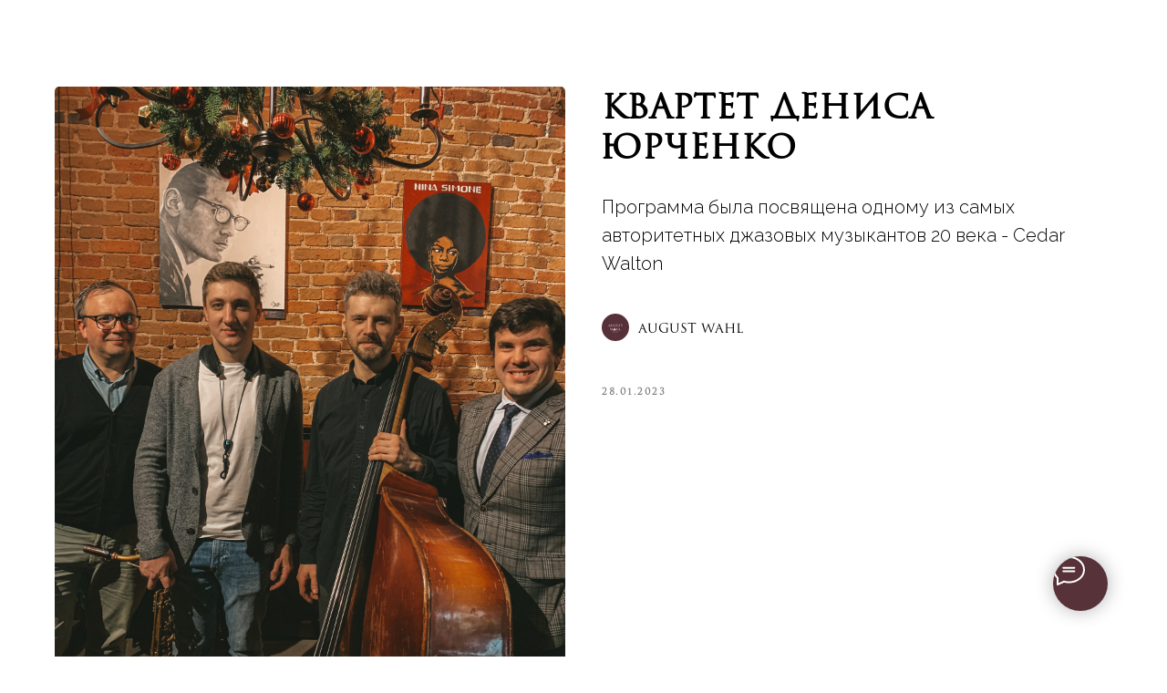

--- FILE ---
content_type: text/html; charset=UTF-8
request_url: https://august-wahl.ru/report/tpost/3erelvujc1-kvartet-denisa-yurchenko
body_size: 33983
content:
<!DOCTYPE html> <html lang="ru"> <head> <meta charset="utf-8" /> <meta http-equiv="Content-Type" content="text/html; charset=utf-8" /> <meta name="viewport" content="width=device-width, initial-scale=1.0" /> <meta name="google-site-verification" content="SP4s25IYKl2_Cl4i8AEr6J_JsBM1y6NaE5yQFGy-XpQ" /> <meta name="yandex-verification" content="3a4a609f7f6cb0fb" /> <!--metatextblock-->
    <title>Квартет Дениса Юрченко</title>
    <meta name="description" content="Программа была посвящена одному из самых авторитетных джазовых музыкантов 20 века - Cedar Walton">
    <meta name="keywords" content="Квартет Дениса Юрченко">
    <meta name="robots" content="index, follow" />

    <meta property="og:title" content="Квартет Дениса Юрченко" />
    <meta property="og:description" content="Программа была посвящена одному из самых авторитетных джазовых музыкантов 20 века - Cedar Walton" />
    <meta property="og:type" content="website" />
    <meta property="og:url" content="https://august-wahl.ru/report/tpost/3erelvujc1-kvartet-denisa-yurchenko" />
    <meta property="og:image" content="https://static.tildacdn.com/tild3630-6665-4033-a161-363061333130/image-26-04-23-05-21.jpeg" />

    <link rel="canonical" href="https://august-wahl.ru/report/tpost/3erelvujc1-kvartet-denisa-yurchenko" />
    <link rel="alternate" type="application/rss+xml" title="Отчеты с концертов" href="https://august-wahl.ru/rss-feed-810496313431.xml" />
    <link rel="amphtml" href="https://august-wahl.ru/report/tpost/3erelvujc1-kvartet-denisa-yurchenko?amp=true">

<!--/metatextblock--> <meta name="format-detection" content="telephone=no" /> <meta http-equiv="x-dns-prefetch-control" content="on"> <link rel="dns-prefetch" href="https://ws.tildacdn.com"> <link rel="dns-prefetch" href="https://static.tildacdn.com"> <link rel="shortcut icon" href="https://static.tildacdn.com/tild3665-6363-4437-b466-613937366638/photo.ico" type="image/x-icon" /> <link rel="apple-touch-icon" href="https://static.tildacdn.com/tild3736-3137-4362-a433-636166646436/photo.png"> <link rel="apple-touch-icon" sizes="76x76" href="https://static.tildacdn.com/tild3736-3137-4362-a433-636166646436/photo.png"> <link rel="apple-touch-icon" sizes="152x152" href="https://static.tildacdn.com/tild3736-3137-4362-a433-636166646436/photo.png"> <link rel="apple-touch-startup-image" href="https://static.tildacdn.com/tild3736-3137-4362-a433-636166646436/photo.png"> <meta name="msapplication-TileColor" content="#000000"> <meta name="msapplication-TileImage" content="https://static.tildacdn.com/tild3831-6566-4039-b863-363131666565/photo.png"> <!-- Assets --> <script src="https://neo.tildacdn.com/js/tilda-fallback-1.0.min.js" async charset="utf-8"></script> <link rel="stylesheet" href="https://static.tildacdn.com/css/tilda-grid-3.0.min.css" type="text/css" media="all" onerror="this.loaderr='y';"/> <link rel="stylesheet" href="https://static.tildacdn.com/ws/project4424307/tilda-blocks-page25017198.min.css?t=1762676406" type="text/css" media="all" onerror="this.loaderr='y';" /><link rel="stylesheet" href="https://static.tildacdn.com/ws/project4424307/tilda-blocks-page21706982.min.css?t=1764132720" type="text/css" media="all" onerror="this.loaderr='y';" /><link rel="stylesheet" href="https://static.tildacdn.com/ws/project4424307/tilda-blocks-page21709711.min.css?t=1764132720" type="text/css" media="all" onerror="this.loaderr='y';" /> <link rel="preconnect" href="https://fonts.gstatic.com"> <link href="https://fonts.googleapis.com/css2?family=Raleway:wght@300;400;500;600;700&subset=latin,cyrillic" rel="stylesheet"> <link rel="stylesheet" href="https://static.tildacdn.com/css/tilda-animation-2.0.min.css" type="text/css" media="all" onerror="this.loaderr='y';" /> <link rel="stylesheet" href="https://static.tildacdn.com/css/tilda-feed-1.1.min.css" type="text/css" media="all" /> <link rel="stylesheet" href="https://static.tildacdn.com/css/tilda-popup-1.1.min.css" type="text/css" media="print" onload="this.media='all';" onerror="this.loaderr='y';" /> <noscript><link rel="stylesheet" href="https://static.tildacdn.com/css/tilda-popup-1.1.min.css" type="text/css" media="all" /></noscript> <link rel="stylesheet" href="https://static.tildacdn.com/css/tilda-slds-1.4.min.css" type="text/css" media="print" onload="this.media='all';" onerror="this.loaderr='y';" /> <noscript><link rel="stylesheet" href="https://static.tildacdn.com/css/tilda-slds-1.4.min.css" type="text/css" media="all" /></noscript> <link rel="stylesheet" href="https://static.tildacdn.com/css/tilda-menu-widgeticons-1.0.min.css" type="text/css" media="all" onerror="this.loaderr='y';" /> <link rel="stylesheet" href="https://static.tildacdn.com/css/tilda-forms-1.0.min.css" type="text/css" media="all" onerror="this.loaderr='y';" /> <link rel="stylesheet" href="https://static.tildacdn.com/css/tilda-cart-1.0.min.css" type="text/css" media="all" onerror="this.loaderr='y';" /> <link rel="stylesheet" href="https://static.tildacdn.com/css/tilda-zoom-2.0.min.css" type="text/css" media="print" onload="this.media='all';" onerror="this.loaderr='y';" /> <noscript><link rel="stylesheet" href="https://static.tildacdn.com/css/tilda-zoom-2.0.min.css" type="text/css" media="all" /></noscript> <script nomodule src="https://static.tildacdn.com/js/tilda-polyfill-1.0.min.js" charset="utf-8"></script> <script type="text/javascript">function t_onReady(func) {if(document.readyState!='loading') {func();} else {document.addEventListener('DOMContentLoaded',func);}}
function t_onFuncLoad(funcName,okFunc,time) {if(typeof window[funcName]==='function') {okFunc();} else {setTimeout(function() {t_onFuncLoad(funcName,okFunc,time);},(time||100));}}function t_throttle(fn,threshhold,scope) {return function() {fn.apply(scope||this,arguments);};}function t396_initialScale(t){var e=document.getElementById("rec"+t);if(e){var i=e.querySelector(".t396__artboard");if(i){window.tn_scale_initial_window_width||(window.tn_scale_initial_window_width=document.documentElement.clientWidth);var a=window.tn_scale_initial_window_width,r=[],n,l=i.getAttribute("data-artboard-screens");if(l){l=l.split(",");for(var o=0;o<l.length;o++)r[o]=parseInt(l[o],10)}else r=[320,480,640,960,1200];for(var o=0;o<r.length;o++){var d=r[o];a>=d&&(n=d)}var _="edit"===window.allrecords.getAttribute("data-tilda-mode"),c="center"===t396_getFieldValue(i,"valign",n,r),s="grid"===t396_getFieldValue(i,"upscale",n,r),w=t396_getFieldValue(i,"height_vh",n,r),g=t396_getFieldValue(i,"height",n,r),u=!!window.opr&&!!window.opr.addons||!!window.opera||-1!==navigator.userAgent.indexOf(" OPR/");if(!_&&c&&!s&&!w&&g&&!u){var h=parseFloat((a/n).toFixed(3)),f=[i,i.querySelector(".t396__carrier"),i.querySelector(".t396__filter")],v=Math.floor(parseInt(g,10)*h)+"px",p;i.style.setProperty("--initial-scale-height",v);for(var o=0;o<f.length;o++)f[o].style.setProperty("height","var(--initial-scale-height)");t396_scaleInitial__getElementsToScale(i).forEach((function(t){t.style.zoom=h}))}}}}function t396_scaleInitial__getElementsToScale(t){return t?Array.prototype.slice.call(t.children).filter((function(t){return t&&(t.classList.contains("t396__elem")||t.classList.contains("t396__group"))})):[]}function t396_getFieldValue(t,e,i,a){var r,n=a[a.length-1];if(!(r=i===n?t.getAttribute("data-artboard-"+e):t.getAttribute("data-artboard-"+e+"-res-"+i)))for(var l=0;l<a.length;l++){var o=a[l];if(!(o<=i)&&(r=o===n?t.getAttribute("data-artboard-"+e):t.getAttribute("data-artboard-"+e+"-res-"+o)))break}return r}window.TN_SCALE_INITIAL_VER="1.0",window.tn_scale_initial_window_width=null;</script> <script src="https://static.tildacdn.com/js/jquery-1.10.2.min.js" charset="utf-8" onerror="this.loaderr='y';"></script> <script src="https://static.tildacdn.com/js/tilda-scripts-3.0.min.js" charset="utf-8" defer onerror="this.loaderr='y';"></script> <script src="https://static.tildacdn.com/ws/project4424307/tilda-blocks-page25017198.min.js?t=1762676406" charset="utf-8" onerror="this.loaderr='y';"></script><script src="https://static.tildacdn.com/ws/project4424307/tilda-blocks-page21706982.min.js?t=1764132720" onerror="this.loaderr='y';"></script><script src="https://static.tildacdn.com/ws/project4424307/tilda-blocks-page21709711.min.js?t=1764132720" onerror="this.loaderr='y';"></script> <script src="https://static.tildacdn.com/js/tilda-lazyload-1.0.min.js" charset="utf-8" async onerror="this.loaderr='y';"></script> <script src="https://static.tildacdn.com/js/tilda-animation-2.0.min.js" charset="utf-8" async onerror="this.loaderr='y';"></script> <script src="https://static.tildacdn.com/js/tilda-zero-1.1.min.js" charset="utf-8" async onerror="this.loaderr='y';"></script> <script src="https://static.tildacdn.com/js/tilda-feed-1.1.min.js" charset="utf-8"></script><script src="https://static.tildacdn.com/js/tilda-zero-forms-1.0.min.js" charset="utf-8"></script><script src="https://static.tildacdn.com/js/tilda-zero-gallery-1.0.min.js" charset="utf-8"></script><script src="https://static.tildacdn.com/js/tilda-zero-tooltip-1.0.min.js" charset="utf-8"></script><script src="https://static.tildacdn.com/js/tilda-zero-video-1.0.min.js" charset="utf-8"></script><script src="https://static.tildacdn.com/js/tilda-submenublocks-1.0.min.js" charset="utf-8"></script><script src="https://static.tildacdn.com/js/tilda-map-1.0.min.js" charset="utf-8"></script><script src="https://static.tildacdn.com/js/tilda-vote-1.1.min.js" charset="utf-8"></script><script src="https://static.tildacdn.com/js/tilda-animation-sbs-1.0.min.js" charset="utf-8"></script> <script src="https://static.tildacdn.com/js/tilda-slds-1.4.min.js" charset="utf-8" async onerror="this.loaderr='y';"></script> <script src="https://static.tildacdn.com/js/hammer.min.js" charset="utf-8" async onerror="this.loaderr='y';"></script> <script src="https://static.tildacdn.com/js/tilda-menu-1.0.min.js" charset="utf-8" async onerror="this.loaderr='y';"></script> <script src="https://static.tildacdn.com/js/tilda-menu-widgeticons-1.0.min.js" charset="utf-8" async onerror="this.loaderr='y';"></script> <script src="https://static.tildacdn.com/js/tilda-forms-1.0.min.js" charset="utf-8" async onerror="this.loaderr='y';"></script> <script src="https://static.tildacdn.com/js/tilda-cart-1.1.min.js" charset="utf-8" async onerror="this.loaderr='y';"></script> <script src="https://static.tildacdn.com/js/tilda-widget-positions-1.0.min.js" charset="utf-8" async onerror="this.loaderr='y';"></script> <script src="https://static.tildacdn.com/js/tilda-zoom-2.0.min.js" charset="utf-8" async onerror="this.loaderr='y';"></script> <script src="https://static.tildacdn.com/js/tilda-zero-scale-1.0.min.js" charset="utf-8" async onerror="this.loaderr='y';"></script> <script src="https://static.tildacdn.com/js/tilda-zero-fixed-1.0.min.js" charset="utf-8" async onerror="this.loaderr='y';"></script> <script src="https://static.tildacdn.com/js/tilda-skiplink-1.0.min.js" charset="utf-8" async onerror="this.loaderr='y';"></script> <script src="https://static.tildacdn.com/js/tilda-events-1.0.min.js" charset="utf-8" async onerror="this.loaderr='y';"></script> <!-- nominify begin --><script src="https://widget.kassir.ru/summoner/summoner.es.js"></script><!-- nominify end --><script type="text/javascript">window.dataLayer=window.dataLayer||[];</script> <script type="text/javascript">(function() {if((/bot|google|yandex|baidu|bing|msn|duckduckbot|teoma|slurp|crawler|spider|robot|crawling|facebook/i.test(navigator.userAgent))===false&&typeof(sessionStorage)!='undefined'&&sessionStorage.getItem('visited')!=='y'&&document.visibilityState){var style=document.createElement('style');style.type='text/css';style.innerHTML='@media screen and (min-width: 980px) {.t-records {opacity: 0;}.t-records_animated {-webkit-transition: opacity ease-in-out .2s;-moz-transition: opacity ease-in-out .2s;-o-transition: opacity ease-in-out .2s;transition: opacity ease-in-out .2s;}.t-records.t-records_visible {opacity: 1;}}';document.getElementsByTagName('head')[0].appendChild(style);function t_setvisRecs(){var alr=document.querySelectorAll('.t-records');Array.prototype.forEach.call(alr,function(el) {el.classList.add("t-records_animated");});setTimeout(function() {Array.prototype.forEach.call(alr,function(el) {el.classList.add("t-records_visible");});sessionStorage.setItem("visited","y");},400);}
document.addEventListener('DOMContentLoaded',t_setvisRecs);}})();</script></head> <body class="t-body" style="margin:0;"> <!--allrecords--> <div id="allrecords" class="t-records" data-post-page="y" data-hook="blocks-collection-content-node" data-tilda-project-id="4424307" data-tilda-page-id="25017198" data-tilda-page-alias="report" data-tilda-formskey="e862cc27f978e90007d4cb9a9742ac86" data-tilda-lazy="yes" data-tilda-root-zone="com" data-tilda-project-headcode="yes" data-tilda-project-country="RU">

<!-- POST START -->

<!--header-->
<div id="t-header" class="t-records" data-hook="blocks-collection-content-node" data-tilda-project-id="4424307" data-tilda-page-id="21706982" data-tilda-page-alias="header" data-tilda-formskey="e862cc27f978e90007d4cb9a9742ac86" data-tilda-lazy="yes" data-tilda-root-zone="one"  data-tilda-project-headcode="yes"     data-tilda-project-country="RU">

    <div id="rec889960828" class="r t-rec" style=" " data-animationappear="off" data-record-type="396"    >
<!-- T396 -->
<style>#rec889960828 .t396__artboard {position: absolute;width: 100%;z-index: 990;}#rec889960828 .t396__artboard {height: 100px;}#rec889960828 .t396__filter {height: 100px;    }#rec889960828 .t396__carrier{height: 100px;background-position: center center;background-attachment: scroll;background-size: cover;background-repeat: no-repeat;}@media screen and (max-width: 1199px) {#rec889960828 .t396__artboard,#rec889960828 .t396__filter,#rec889960828 .t396__carrier {}#rec889960828 .t396__filter {}#rec889960828 .t396__carrier {background-attachment: scroll;}}@media screen and (max-width: 959px) {#rec889960828 .t396__artboard,#rec889960828 .t396__filter,#rec889960828 .t396__carrier {height: 80px;}#rec889960828 .t396__filter {}#rec889960828 .t396__carrier {background-attachment: scroll;}}@media screen and (max-width: 639px) {#rec889960828 .t396__artboard,#rec889960828 .t396__filter,#rec889960828 .t396__carrier {}#rec889960828 .t396__filter {}#rec889960828 .t396__carrier {background-attachment: scroll;}}@media screen and (max-width: 479px) {#rec889960828 .t396__artboard,#rec889960828 .t396__filter,#rec889960828 .t396__carrier {height: 70px;}#rec889960828 .t396__filter {}#rec889960828 .t396__carrier {background-attachment: scroll;}}                                                      #rec889960828 .tn-elem[data-elem-id="1741683720404"] { color: #ffffff; z-index: 3; top: 34px;left: calc(50% - 600px + 522px);width: 285px;height: auto;}#rec889960828 .tn-elem[data-elem-id="1741683720404"] .tn-atom {vertical-align: middle; color: #ffffff;  font-size: 20px;  font-family: 'new', Arial,sans-serif;  line-height: 1.55;  font-weight: 400;   background-position: center center;border-color:  transparent ;border-style:  solid ;transition: background-color var(--t396-speedhover,0s) ease-in-out,color var(--t396-speedhover,0s) ease-in-out,border-color var(--t396-speedhover,0s) ease-in-out,box-shadow var(--t396-shadowshoverspeed,0.2s) ease-in-out;}@media screen and (max-width: 1199px) {#rec889960828 .tn-elem[data-elem-id="1741683720404"] {top: 55px;left: calc(50% - 480px + 277px);height: auto;}}@media screen and (max-width: 959px) {#rec889960828 .tn-elem[data-elem-id="1741683720404"] {top: 41px;left: calc(50% - 320px + 146px);width: 224px;height: auto;}#rec889960828 .tn-elem[data-elem-id="1741683720404"] .tn-atom { font-size: 16px; background-size: cover;}}@media screen and (max-width: 639px) {#rec889960828 .tn-elem[data-elem-id="1741683720404"] {top: 42px;left: calc(50% - 240px + 175px);width: 224px;height: auto;}#rec889960828 .tn-elem[data-elem-id="1741683720404"] .tn-atom { font-size: 16px; background-size: cover;}}@media screen and (max-width: 479px) {#rec889960828 .tn-elem[data-elem-id="1741683720404"] {top: 39px;left: calc(50% - 160px + 106px);width: 170px;height: auto;}#rec889960828 .tn-elem[data-elem-id="1741683720404"] .tn-atom { font-size: 12px; background-size: cover;}}                                                      #rec889960828 .tn-elem[data-elem-id="1741686142667"] { color: #ffffff; z-index: 4; top: 34px;left: calc(50% - 600px + 257px);width: 182px;height: auto;}#rec889960828 .tn-elem[data-elem-id="1741686142667"] .tn-atom {vertical-align: middle; color: #ffffff;  font-size: 20px;  font-family: 'new', Arial,sans-serif;  line-height: 1.55;  font-weight: 400;   background-position: center center;border-color:  transparent ;border-style:  solid ;transition: background-color var(--t396-speedhover,0s) ease-in-out,color var(--t396-speedhover,0s) ease-in-out,border-color var(--t396-speedhover,0s) ease-in-out,box-shadow var(--t396-shadowshoverspeed,0.2s) ease-in-out;}@media screen and (max-width: 1199px) {#rec889960828 .tn-elem[data-elem-id="1741686142667"] {top: 13px;left: calc(50% - 480px + 376px);height: auto;}}@media screen and (max-width: 959px) {#rec889960828 .tn-elem[data-elem-id="1741686142667"] {top: 13px;left: calc(50% - 320px + 226px);width: 144px;height: auto;}#rec889960828 .tn-elem[data-elem-id="1741686142667"] .tn-atom { font-size: 16px; background-size: cover;}}@media screen and (max-width: 639px) {#rec889960828 .tn-elem[data-elem-id="1741686142667"] {top: 13px;left: calc(50% - 240px + 254px);width: 146px;height: auto;}#rec889960828 .tn-elem[data-elem-id="1741686142667"] .tn-atom { font-size: 16px; background-size: cover;}}@media screen and (max-width: 479px) {#rec889960828 .tn-elem[data-elem-id="1741686142667"] {top: 12px;left: calc(50% - 160px + 166px);width: 108px;height: auto;}#rec889960828 .tn-elem[data-elem-id="1741686142667"] .tn-atom { font-size: 12px; background-size: cover;}}                                                  #rec889960828 .tn-elem[data-elem-id="1741683106961"] { z-index: 5; top: 17px;left: calc(50% - 600px + 20px);width: 115px;height: auto;}#rec889960828 .tn-elem[data-elem-id="1741683106961"] .tn-atom {border-radius: 0px 0px 0px 0px;  background-position: center center;border-color:  transparent ;border-style:  solid ;transition: background-color var(--t396-speedhover,0s) ease-in-out,color var(--t396-speedhover,0s) ease-in-out,border-color var(--t396-speedhover,0s) ease-in-out,box-shadow var(--t396-shadowshoverspeed,0.2s) ease-in-out;}#rec889960828 .tn-elem[data-elem-id="1741683106961"] .tn-atom__img {border-radius: 0px 0px 0px 0px;object-position: center center;}@media screen and (max-width: 1199px) {#rec889960828 .tn-elem[data-elem-id="1741683106961"] {left: calc(50% - 480px + 10px);height: auto;}}@media screen and (max-width: 959px) {#rec889960828 .tn-elem[data-elem-id="1741683106961"] {top: 15px;width: 87px;height: auto;}}@media screen and (max-width: 639px) {#rec889960828 .tn-elem[data-elem-id="1741683106961"] {height: auto;}}@media screen and (max-width: 479px) {#rec889960828 .tn-elem[data-elem-id="1741683106961"] {top: 13px;left: calc(50% - 160px + -26px);width: 77px;height: auto;}}                                                  #rec889960828 .tn-elem[data-elem-id="1741686088476"] { z-index: 6; top: 37px;left: calc(50% - 600px + 220px);width: 24px;height: auto;}#rec889960828 .tn-elem[data-elem-id="1741686088476"] .tn-atom {border-radius: 0px 0px 0px 0px;  background-position: center center;border-color:  transparent ;border-style:  solid ;transition: background-color var(--t396-speedhover,0s) ease-in-out,color var(--t396-speedhover,0s) ease-in-out,border-color var(--t396-speedhover,0s) ease-in-out,box-shadow var(--t396-shadowshoverspeed,0.2s) ease-in-out;}#rec889960828 .tn-elem[data-elem-id="1741686088476"] .tn-atom__img {border-radius: 0px 0px 0px 0px;object-position: center center;}@media screen and (max-width: 1199px) {#rec889960828 .tn-elem[data-elem-id="1741686088476"] {top: 16px;left: calc(50% - 480px + 339px);height: auto;}}@media screen and (max-width: 959px) {#rec889960828 .tn-elem[data-elem-id="1741686088476"] {top: 14px;left: calc(50% - 320px + 196px);width: 19px;height: auto;}}@media screen and (max-width: 639px) {#rec889960828 .tn-elem[data-elem-id="1741686088476"] {top: 16px;left: calc(50% - 240px + 225px);height: auto;}}@media screen and (max-width: 479px) {#rec889960828 .tn-elem[data-elem-id="1741686088476"] {top: 12px;left: calc(50% - 160px + 145px);width: 17px;height: auto;}}                                                  #rec889960828 .tn-elem[data-elem-id="1741686106676"] { z-index: 7; top: 35px;left: calc(50% - 600px + 482px);width: 27px;height: auto;}#rec889960828 .tn-elem[data-elem-id="1741686106676"] .tn-atom {border-radius: 0px 0px 0px 0px;  background-position: center center;border-color:  transparent ;border-style:  solid ;transition: background-color var(--t396-speedhover,0s) ease-in-out,color var(--t396-speedhover,0s) ease-in-out,border-color var(--t396-speedhover,0s) ease-in-out,box-shadow var(--t396-shadowshoverspeed,0.2s) ease-in-out;}#rec889960828 .tn-elem[data-elem-id="1741686106676"] .tn-atom__img {border-radius: 0px 0px 0px 0px;object-position: center center;}@media screen and (max-width: 1199px) {#rec889960828 .tn-elem[data-elem-id="1741686106676"] {top: 56px;left: calc(50% - 480px + 237px);height: auto;}}@media screen and (max-width: 959px) {#rec889960828 .tn-elem[data-elem-id="1741686106676"] {top: 42px;left: calc(50% - 320px + 116px);width: 22px;height: auto;}}@media screen and (max-width: 639px) {#rec889960828 .tn-elem[data-elem-id="1741686106676"] {top: 43px;left: calc(50% - 240px + 138px);height: auto;}}@media screen and (max-width: 479px) {#rec889960828 .tn-elem[data-elem-id="1741686106676"] {top: 38px;left: calc(50% - 160px + 81px);width: 19px;height: auto;}}                                                      #rec889960828 .tn-elem[data-elem-id="1741686887242"] { color: #ffffff; text-align: center;  z-index: 8; top: 26px;left: calc(50% - 600px + 850px);width: 211px;height:49px;}#rec889960828 .tn-elem[data-elem-id="1741686887242"] .tn-atom { color: #ffffff;  font-size: 14px;  font-family: 'new', Arial,sans-serif;  line-height: 1.55;  font-weight: 500;  border-width: 1px; border-radius: 5px 5px 5px 5px;  background-position: center center;border-color:  #ffffff ;border-style:  solid ;box-shadow: 0px 0px 7px 4px rgba(255,255,255,0.2);--t396-speedhover: 0.2s;transition: background-color var(--t396-speedhover,0s) ease-in-out,color var(--t396-speedhover,0s) ease-in-out,border-color var(--t396-speedhover,0s) ease-in-out,box-shadow var(--t396-shadowshoverspeed,0.2s) ease-in-out;}#rec889960828 .tn-elem[data-elem-id="1741686887242"] .tn-atom {-webkit-box-pack: center;-ms-flex-pack: center;justify-content: center;}@media (hover), (min-width:0\0) {#rec889960828 .tn-elem[data-elem-id="1741686887242"] .tn-atom:hover {background-color: #573238;background-image: none; border-color: #573238; }}@media screen and (max-width: 1199px) {#rec889960828 .tn-elem[data-elem-id="1741686887242"] {left: calc(50% - 480px + 612px);}}@media screen and (max-width: 959px) {#rec889960828 .tn-elem[data-elem-id="1741686887242"] {top: 21px;left: calc(50% - 320px + 404px);width: 166px;height: 38px;}#rec889960828 .tn-elem[data-elem-id="1741686887242"] .tn-atom { font-size: 11px; background-size: cover;}}@media screen and (max-width: 639px) {#rec889960828 .tn-elem[data-elem-id="1741686887242"] {top: 167px;left: calc(50% - 240px + 304px);}}@media screen and (max-width: 479px) {}                                                  #rec889960828 .tn-elem[data-elem-id="1741781550837"] { z-index: 9; top: 35px;left: calc(50% - 600px + 1131px);width: 53px;height: auto;}#rec889960828 .tn-elem[data-elem-id="1741781550837"] .tn-atom {border-radius: 0px 0px 0px 0px;  background-position: center center;border-color:  transparent ;border-style:  solid ;transition: background-color var(--t396-speedhover,0s) ease-in-out,color var(--t396-speedhover,0s) ease-in-out,border-color var(--t396-speedhover,0s) ease-in-out,box-shadow var(--t396-shadowshoverspeed,0.2s) ease-in-out;}#rec889960828 .tn-elem[data-elem-id="1741781550837"] .tn-atom__img {border-radius: 0px 0px 0px 0px;object-position: center center;}@media screen and (max-width: 1199px) {#rec889960828 .tn-elem[data-elem-id="1741781550837"] {left: calc(50% - 480px + 901px);height: auto;}}@media screen and (max-width: 959px) {#rec889960828 .tn-elem[data-elem-id="1741781550837"] {top: 29px;left: calc(50% - 320px + 594px);width: 39px;height: auto;}}@media screen and (max-width: 639px) {#rec889960828 .tn-elem[data-elem-id="1741781550837"] {top: 29px;left: calc(50% - 240px + 434px);height: auto;}}@media screen and (max-width: 479px) {#rec889960828 .tn-elem[data-elem-id="1741781550837"] {top: 23px;left: calc(50% - 160px + 302px);width: 43px;height: auto;}}</style>










<div class='t396'>

	<div class="t396__artboard" data-artboard-recid="889960828" data-artboard-screens="320,480,640,960,1200"

				data-artboard-height="100"
		data-artboard-valign="center"
				 data-artboard-upscale="grid" 						 data-artboard-pos="absolute" 														 data-artboard-fixed-need-js="y"
							
																																															
				 data-artboard-height-res-320="70" 																																																
																																															
																																																				
																																															
				 data-artboard-height-res-640="80" 																																																
																																															
																																																				
						>

		
				
								
																											
																											
																											
																											
					
					<div class="t396__carrier" data-artboard-recid="889960828"></div>
		
		
		<div class="t396__filter" data-artboard-recid="889960828"></div>

		
					
		
				
						
	
			
	
						
												
												
												
												
								
	<div class='t396__elem tn-elem tn-elem__8899608281741683720404' data-elem-id='1741683720404' data-elem-type='text'
				data-field-top-value="34"
		data-field-left-value="522"
		 data-field-height-value="31" 		 data-field-width-value="285" 		data-field-axisy-value="top"
		data-field-axisx-value="left"
		data-field-container-value="grid"
		data-field-topunits-value="px"
		data-field-leftunits-value="px"
		data-field-heightunits-value="px"
		data-field-widthunits-value="px"
																																																																 data-field-textfit-value="autoheight" 						 data-field-fontsize-value="20" 
							
			
																																																																																																																																								
				 data-field-top-res-320-value="39" 				 data-field-left-res-320-value="106" 								 data-field-width-res-320-value="170" 																																																																																																																								 data-field-fontsize-res-320-value="12" 
			
					
			
																																																																																																																																								
				 data-field-top-res-480-value="42" 				 data-field-left-res-480-value="175" 								 data-field-width-res-480-value="224" 																																																																																																																								 data-field-fontsize-res-480-value="16" 
			
					
			
																																																																																																																																								
				 data-field-top-res-640-value="41" 				 data-field-left-res-640-value="146" 								 data-field-width-res-640-value="224" 																																																																																																																								 data-field-fontsize-res-640-value="16" 
			
					
			
																																																																																																																																								
				 data-field-top-res-960-value="55" 				 data-field-left-res-960-value="277" 																																																																																																																																
			
					
			
		
		
			>

		
									
							<div class='tn-atom'field='tn_text_1741683720404'>Выборг, Крепостная 8</div>		
				
																			
																				
																				
																				
																				
					
				
				
				
				
				
				
				
				
	</div>

			
					
		
				
						
	
			
	
						
												
												
												
												
								
	<div class='t396__elem tn-elem tn-elem__8899608281741686142667' data-elem-id='1741686142667' data-elem-type='text'
				data-field-top-value="34"
		data-field-left-value="257"
		 data-field-height-value="31" 		 data-field-width-value="182" 		data-field-axisy-value="top"
		data-field-axisx-value="left"
		data-field-container-value="grid"
		data-field-topunits-value="px"
		data-field-leftunits-value="px"
		data-field-heightunits-value="px"
		data-field-widthunits-value="px"
																																																																 data-field-textfit-value="autoheight" 						 data-field-fontsize-value="20" 
							
			
																																																																																																																																								
				 data-field-top-res-320-value="12" 				 data-field-left-res-320-value="166" 								 data-field-width-res-320-value="108" 																																																																																																																								 data-field-fontsize-res-320-value="12" 
			
					
			
																																																																																																																																								
				 data-field-top-res-480-value="13" 				 data-field-left-res-480-value="254" 								 data-field-width-res-480-value="146" 																																																																																																																								 data-field-fontsize-res-480-value="16" 
			
					
			
																																																																																																																																								
				 data-field-top-res-640-value="13" 				 data-field-left-res-640-value="226" 								 data-field-width-res-640-value="144" 																																																																																																																								 data-field-fontsize-res-640-value="16" 
			
					
			
																																																																																																																																								
				 data-field-top-res-960-value="13" 				 data-field-left-res-960-value="376" 																																																																																																																																
			
					
			
		
		
			>

		
									
							<div class='tn-atom'><a href="tel:+7 (911) 780 55 00"style="color: inherit">+7 (911) 780 55 00</a></div>		
				
																			
																				
																				
																				
																				
					
				
				
				
				
				
				
				
				
	</div>

			
					
		
				
						
	
			
	
						
												
												
												
												
								
	<div class='t396__elem tn-elem tn-elem__8899608281741683106961' data-elem-id='1741683106961' data-elem-type='image'
				data-field-top-value="17"
		data-field-left-value="20"
		 data-field-height-value="66" 		 data-field-width-value="115" 		data-field-axisy-value="top"
		data-field-axisx-value="left"
		data-field-container-value="grid"
		data-field-topunits-value="px"
		data-field-leftunits-value="px"
		data-field-heightunits-value="px"
		data-field-widthunits-value="px"
																																														 data-field-filewidth-value="1680" 		 data-field-fileheight-value="962" 														 data-field-lazyoff-value="y" 				 data-field-widthmode-value="fixed" 		 data-field-heightmode-value="hug" 		
							
			
																																																																																																																																								
				 data-field-top-res-320-value="13" 				 data-field-left-res-320-value="-26" 				 data-field-height-res-320-value="44" 				 data-field-width-res-320-value="77" 																																																																																																																								
			
					
			
																																																																																																																																								
												 data-field-height-res-480-value="50" 																																																																																																																												
			
					
			
																																																																																																																																								
				 data-field-top-res-640-value="15" 								 data-field-height-res-640-value="50" 				 data-field-width-res-640-value="87" 																																																																																																																								
			
					
			
																																																																																																																																								
								 data-field-left-res-960-value="10" 				 data-field-height-res-960-value="66" 																																																																																																																												
			
					
			
		
		
			>

		
									
				
							<a class='tn-atom' href="/"   >
								
									<img class='tn-atom__img' src='https://static.tildacdn.com/tild3566-6665-4261-a635-326637323735/August_Wahl_-_Jazz_c.png' alt='' imgfield='tn_img_1741683106961' />
							</a>
		
																			
																				
																				
																				
																				
					
				
				
				
				
				
				
				
				
	</div>

			
					
		
				
						
	
			
	
						
												
												
												
												
								
	<div class='t396__elem tn-elem tn-elem__8899608281741686088476' data-elem-id='1741686088476' data-elem-type='image'
				data-field-top-value="37"
		data-field-left-value="220"
		 data-field-height-value="24" 		 data-field-width-value="24" 		data-field-axisy-value="top"
		data-field-axisx-value="left"
		data-field-container-value="grid"
		data-field-topunits-value="px"
		data-field-leftunits-value="px"
		data-field-heightunits-value="px"
		data-field-widthunits-value="px"
																																														 data-field-filewidth-value="512" 		 data-field-fileheight-value="512" 														 data-field-lazyoff-value="y" 						 data-field-heightmode-value="hug" 		
							
			
																																																																																																																																								
				 data-field-top-res-320-value="12" 				 data-field-left-res-320-value="145" 				 data-field-height-res-320-value="17" 				 data-field-width-res-320-value="17" 																																				 data-field-widthmode-res-320-value="fixed" 																																																																																				
			
					
			
																																																																																																																																								
				 data-field-top-res-480-value="16" 				 data-field-left-res-480-value="225" 				 data-field-height-res-480-value="19" 																																																																																																																												
			
					
			
																																																																																																																																								
				 data-field-top-res-640-value="14" 				 data-field-left-res-640-value="196" 				 data-field-height-res-640-value="19" 				 data-field-width-res-640-value="19" 																																				 data-field-widthmode-res-640-value="fixed" 																																																																																				
			
					
			
																																																																																																																																								
				 data-field-top-res-960-value="16" 				 data-field-left-res-960-value="339" 				 data-field-height-res-960-value="24" 																																																																																																																												
			
					
			
		
		
			>

		
									
				
							<div class='tn-atom'    >
								
									<img class='tn-atom__img' src='https://static.tildacdn.com/tild3733-6238-4533-b532-336165636534/free-icon-phone-8350.png' alt='' imgfield='tn_img_1741686088476' />
							</div>
		
																			
																				
																				
																				
																				
					
				
				
				
				
				
				
				
				
	</div>

			
					
		
				
						
	
			
	
						
												
												
												
												
								
	<div class='t396__elem tn-elem tn-elem__8899608281741686106676' data-elem-id='1741686106676' data-elem-type='image'
				data-field-top-value="35"
		data-field-left-value="482"
		 data-field-height-value="27" 		 data-field-width-value="27" 		data-field-axisy-value="top"
		data-field-axisx-value="left"
		data-field-container-value="grid"
		data-field-topunits-value="px"
		data-field-leftunits-value="px"
		data-field-heightunits-value="px"
		data-field-widthunits-value="px"
																																														 data-field-filewidth-value="512" 		 data-field-fileheight-value="512" 														 data-field-lazyoff-value="y" 						 data-field-heightmode-value="hug" 		
							
			
																																																																																																																																								
				 data-field-top-res-320-value="38" 				 data-field-left-res-320-value="81" 				 data-field-height-res-320-value="19" 				 data-field-width-res-320-value="19" 																																				 data-field-widthmode-res-320-value="fixed" 																																																																																				
			
					
			
																																																																																																																																								
				 data-field-top-res-480-value="43" 				 data-field-left-res-480-value="138" 				 data-field-height-res-480-value="22" 																																																																																																																												
			
					
			
																																																																																																																																								
				 data-field-top-res-640-value="42" 				 data-field-left-res-640-value="116" 				 data-field-height-res-640-value="22" 				 data-field-width-res-640-value="22" 																																				 data-field-widthmode-res-640-value="fixed" 																																																																																				
			
					
			
																																																																																																																																								
				 data-field-top-res-960-value="56" 				 data-field-left-res-960-value="237" 				 data-field-height-res-960-value="27" 																																																																																																																												
			
					
			
		
		
			>

		
									
				
							<div class='tn-atom'    >
								
									<img class='tn-atom__img' src='https://static.tildacdn.com/tild6265-3564-4330-a232-333432303831/free-icon-location-5.png' alt='' imgfield='tn_img_1741686106676' />
							</div>
		
																			
																				
																				
																				
																				
					
				
				
				
				
				
				
				
				
	</div>

			
					
		
				
						
	
			
	
						
												
												
												
												
								
	<div class='t396__elem tn-elem tn-elem__8899608281741686887242' data-elem-id='1741686887242' data-elem-type='button'
				data-field-top-value="26"
		data-field-left-value="850"
		 data-field-height-value="49" 		 data-field-width-value="211" 		data-field-axisy-value="top"
		data-field-axisx-value="left"
		data-field-container-value="grid"
		data-field-topunits-value="px"
		data-field-leftunits-value="px"
		data-field-heightunits-value="px"
		data-field-widthunits-value="px"
																																																																						 data-field-fontsize-value="14" 
							
			
																																																																																																																																								
																																																																																																																																								
			
					
			
																																																																																																																																								
				 data-field-top-res-480-value="167" 				 data-field-left-res-480-value="304" 																																																																																																																																
			
					
			
																																																																																																																																								
				 data-field-top-res-640-value="21" 				 data-field-left-res-640-value="404" 				 data-field-height-res-640-value="38" 				 data-field-width-res-640-value="166" 																																																																																																																								 data-field-fontsize-res-640-value="11" 
			
					
			
																																																																																																																																								
								 data-field-left-res-960-value="612" 																																																																																																																																
			
					
			
		
		
			>

		
									
				
				
																			
																				
																				
																				
																				
					
				
							<a class='tn-atom' href="/afisha"  >
				<div class='tn-atom__button-content'>
						
						
					
					<span>Афиша концертов</span>
				</div>
			</a>
		
				
				
				
				
				
				
	</div>

			
					
		
				
						
	
			
	
						
												
												
												
												
								
	<div class='t396__elem tn-elem tn-elem__8899608281741781550837' data-elem-id='1741781550837' data-elem-type='image'
				data-field-top-value="35"
		data-field-left-value="1131"
		 data-field-height-value="31" 		 data-field-width-value="53" 		data-field-axisy-value="top"
		data-field-axisx-value="left"
		data-field-container-value="grid"
		data-field-topunits-value="px"
		data-field-leftunits-value="px"
		data-field-heightunits-value="px"
		data-field-widthunits-value="px"
																																														 data-field-filewidth-value="512" 		 data-field-fileheight-value="300" 														 data-field-lazyoff-value="y" 						 data-field-heightmode-value="hug" 		
							
			
																																																																																																																																								
				 data-field-top-res-320-value="23" 				 data-field-left-res-320-value="302" 				 data-field-height-res-320-value="25" 				 data-field-width-res-320-value="43" 																																																																																																																								
			
					
			
																																																																																																																																								
				 data-field-top-res-480-value="29" 				 data-field-left-res-480-value="434" 				 data-field-height-res-480-value="23" 																																																																																																																												
			
					
			
																																																																																																																																								
				 data-field-top-res-640-value="29" 				 data-field-left-res-640-value="594" 				 data-field-height-res-640-value="23" 				 data-field-width-res-640-value="39" 																																																																																																																								
			
					
			
																																																																																																																																								
								 data-field-left-res-960-value="901" 				 data-field-height-res-960-value="31" 																																																																																																																												
			
					
			
		
		
			>

		
									
				
							<a class='tn-atom' href="#menuopen"   >
								
									<img class='tn-atom__img' src='https://static.tildacdn.com/tild6433-3431-4138-b735-626161316165/free-icon-menu-83691.png' alt='' imgfield='tn_img_1741781550837' />
							</a>
		
																			
																				
																				
																				
																				
					
				
				
				
				
				
				
				
				
	</div>

			
			</div> 
</div> 
<script>
											
											
											
											
											
					
					
	
		t_onReady(function () {
			t_onFuncLoad('t396_init', function () {
				t396_init('889960828');
			});
		});
	
</script>


<!-- /T396 -->

</div>


    <div id="rec892348009" class="r t-rec" style=" " data-animationappear="off" data-record-type="396"    >
<!-- T396 -->
<style>#rec892348009 .t396__artboard {height: 110px;}#rec892348009 .t396__filter {height: 110px;    }#rec892348009 .t396__carrier{height: 110px;background-position: center center;background-attachment: scroll;background-size: cover;background-repeat: no-repeat;}@media screen and (max-width: 1199px) {#rec892348009 .t396__artboard,#rec892348009 .t396__filter,#rec892348009 .t396__carrier {}#rec892348009 .t396__filter {}#rec892348009 .t396__carrier {background-attachment: scroll;}}@media screen and (max-width: 959px) {#rec892348009 .t396__artboard,#rec892348009 .t396__filter,#rec892348009 .t396__carrier {height: 87px;}#rec892348009 .t396__filter {}#rec892348009 .t396__carrier {background-attachment: scroll;}}@media screen and (max-width: 639px) {#rec892348009 .t396__artboard,#rec892348009 .t396__filter,#rec892348009 .t396__carrier {}#rec892348009 .t396__filter {}#rec892348009 .t396__carrier {background-attachment: scroll;}}@media screen and (max-width: 479px) {#rec892348009 .t396__artboard,#rec892348009 .t396__filter,#rec892348009 .t396__carrier {height: 70px;}#rec892348009 .t396__artboard {background-color: transparent;background-image: none;}#rec892348009 .t396__filter {}#rec892348009 .t396__carrier {background-attachment: scroll;}}                                                #rec892348009 .tn-elem[data-elem-id="1741784741066"] { z-index: 3; top: 6px;left: calc(50% - 600px + 19px);width: 1163px;height:97px;}#rec892348009 .tn-elem[data-elem-id="1741784741066"] .tn-atom { border-width: 0px; border-radius: 5px 5px 5px 5px; background-color: #573238;   background-position: center center;border-color:  transparent ;border-style:  solid ;transition: background-color var(--t396-speedhover,0s) ease-in-out,color var(--t396-speedhover,0s) ease-in-out,border-color var(--t396-speedhover,0s) ease-in-out,box-shadow var(--t396-shadowshoverspeed,0.2s) ease-in-out;}@media screen and (max-width: 1199px) {#rec892348009 .tn-elem[data-elem-id="1741784741066"] {left: calc(50% - 480px + 11px);width: 939px;}}@media screen and (max-width: 959px) {#rec892348009 .tn-elem[data-elem-id="1741784741066"] {width: 619px;height: 74px;}}@media screen and (max-width: 639px) {#rec892348009 .tn-elem[data-elem-id="1741784741066"] {top: 7px;width: 459px;}}@media screen and (max-width: 479px) {#rec892348009 .tn-elem[data-elem-id="1741784741066"] {top: 4px;left: calc(50% - 160px + -34px);width: 383px;height: 62px;}}                                                      #rec892348009 .tn-elem[data-elem-id="1741683720404"] { color: #ffffff; z-index: 4; top: 39px;left: calc(50% - 600px + 522px);width: 285px;height: auto;}#rec892348009 .tn-elem[data-elem-id="1741683720404"] .tn-atom {vertical-align: middle; color: #ffffff;  font-size: 20px;  font-family: 'new', Arial,sans-serif;  line-height: 1.55;  font-weight: 400;   background-position: center center;border-color:  transparent ;border-style:  solid ;transition: background-color var(--t396-speedhover,0s) ease-in-out,color var(--t396-speedhover,0s) ease-in-out,border-color var(--t396-speedhover,0s) ease-in-out,box-shadow var(--t396-shadowshoverspeed,0.2s) ease-in-out;}@media screen and (max-width: 1199px) {#rec892348009 .tn-elem[data-elem-id="1741683720404"] {top: 55px;left: calc(50% - 480px + 277px);height: auto;}}@media screen and (max-width: 959px) {#rec892348009 .tn-elem[data-elem-id="1741683720404"] {top: 46px;left: calc(50% - 320px + 154px);width: 224px;height: auto;}#rec892348009 .tn-elem[data-elem-id="1741683720404"] .tn-atom { font-size: 16px; background-size: cover;}}@media screen and (max-width: 639px) {#rec892348009 .tn-elem[data-elem-id="1741683720404"] {top: 43px;left: calc(50% - 240px + 157px);width: 224px;height: auto;}#rec892348009 .tn-elem[data-elem-id="1741683720404"] .tn-atom { font-size: 16px; background-size: cover;}}@media screen and (max-width: 479px) {#rec892348009 .tn-elem[data-elem-id="1741683720404"] {top: 39px;left: calc(50% - 160px + 106px);width: 170px;height: auto;}#rec892348009 .tn-elem[data-elem-id="1741683720404"] .tn-atom { font-size: 12px; background-size: cover;}}                                                      #rec892348009 .tn-elem[data-elem-id="1741686142667"] { color: #ffffff; z-index: 5; top: 39px;left: calc(50% - 600px + 257px);width: 182px;height: auto;}#rec892348009 .tn-elem[data-elem-id="1741686142667"] .tn-atom {vertical-align: middle; color: #ffffff;  font-size: 20px;  font-family: 'new', Arial,sans-serif;  line-height: 1.55;  font-weight: 400;   background-position: center center;border-color:  transparent ;border-style:  solid ;transition: background-color var(--t396-speedhover,0s) ease-in-out,color var(--t396-speedhover,0s) ease-in-out,border-color var(--t396-speedhover,0s) ease-in-out,box-shadow var(--t396-shadowshoverspeed,0.2s) ease-in-out;}@media screen and (max-width: 1199px) {#rec892348009 .tn-elem[data-elem-id="1741686142667"] {top: 13px;left: calc(50% - 480px + 376px);height: auto;}}@media screen and (max-width: 959px) {#rec892348009 .tn-elem[data-elem-id="1741686142667"] {top: 18px;left: calc(50% - 320px + 234px);width: 144px;height: auto;}#rec892348009 .tn-elem[data-elem-id="1741686142667"] .tn-atom { font-size: 16px; background-size: cover;}}@media screen and (max-width: 639px) {#rec892348009 .tn-elem[data-elem-id="1741686142667"] {top: 14px;left: calc(50% - 240px + 236px);width: 146px;height: auto;}#rec892348009 .tn-elem[data-elem-id="1741686142667"] .tn-atom { font-size: 16px; background-size: cover;}}@media screen and (max-width: 479px) {#rec892348009 .tn-elem[data-elem-id="1741686142667"] {top: 12px;left: calc(50% - 160px + 166px);width: 108px;height: auto;}#rec892348009 .tn-elem[data-elem-id="1741686142667"] .tn-atom { font-size: 12px; background-size: cover;}}                                                  #rec892348009 .tn-elem[data-elem-id="1741683106961"] { z-index: 6; top: 22px;left: calc(50% - 600px + 38px);width: 115px;height: auto;}#rec892348009 .tn-elem[data-elem-id="1741683106961"] .tn-atom {border-radius: 0px 0px 0px 0px;  background-position: center center;border-color:  transparent ;border-style:  solid ;transition: background-color var(--t396-speedhover,0s) ease-in-out,color var(--t396-speedhover,0s) ease-in-out,border-color var(--t396-speedhover,0s) ease-in-out,box-shadow var(--t396-shadowshoverspeed,0.2s) ease-in-out;}#rec892348009 .tn-elem[data-elem-id="1741683106961"] .tn-atom__img {border-radius: 0px 0px 0px 0px;object-position: center center;}@media screen and (max-width: 1199px) {#rec892348009 .tn-elem[data-elem-id="1741683106961"] {left: calc(50% - 480px + 26px);height: auto;}}@media screen and (max-width: 959px) {#rec892348009 .tn-elem[data-elem-id="1741683106961"] {top: 23px;left: calc(50% - 320px + 23px);width: 75px;height: auto;}}@media screen and (max-width: 639px) {#rec892348009 .tn-elem[data-elem-id="1741683106961"] {top: 24px;height: auto;}}@media screen and (max-width: 479px) {#rec892348009 .tn-elem[data-elem-id="1741683106961"] {top: 13px;left: calc(50% - 160px + -24px);width: 77px;height: auto;}}                                                  #rec892348009 .tn-elem[data-elem-id="1741686088476"] { z-index: 7; top: 42px;left: calc(50% - 600px + 220px);width: 24px;height: auto;}#rec892348009 .tn-elem[data-elem-id="1741686088476"] .tn-atom {border-radius: 0px 0px 0px 0px;  background-position: center center;border-color:  transparent ;border-style:  solid ;transition: background-color var(--t396-speedhover,0s) ease-in-out,color var(--t396-speedhover,0s) ease-in-out,border-color var(--t396-speedhover,0s) ease-in-out,box-shadow var(--t396-shadowshoverspeed,0.2s) ease-in-out;}#rec892348009 .tn-elem[data-elem-id="1741686088476"] .tn-atom__img {border-radius: 0px 0px 0px 0px;object-position: center center;}@media screen and (max-width: 1199px) {#rec892348009 .tn-elem[data-elem-id="1741686088476"] {top: 16px;left: calc(50% - 480px + 339px);height: auto;}}@media screen and (max-width: 959px) {#rec892348009 .tn-elem[data-elem-id="1741686088476"] {top: 19px;left: calc(50% - 320px + 204px);width: 19px;height: auto;}}@media screen and (max-width: 639px) {#rec892348009 .tn-elem[data-elem-id="1741686088476"] {top: 17px;left: calc(50% - 240px + 207px);height: auto;}}@media screen and (max-width: 479px) {#rec892348009 .tn-elem[data-elem-id="1741686088476"] {top: 12px;left: calc(50% - 160px + 145px);width: 17px;height: auto;}}                                                  #rec892348009 .tn-elem[data-elem-id="1741686106676"] { z-index: 8; top: 40px;left: calc(50% - 600px + 482px);width: 27px;height: auto;}#rec892348009 .tn-elem[data-elem-id="1741686106676"] .tn-atom {border-radius: 0px 0px 0px 0px;  background-position: center center;border-color:  transparent ;border-style:  solid ;transition: background-color var(--t396-speedhover,0s) ease-in-out,color var(--t396-speedhover,0s) ease-in-out,border-color var(--t396-speedhover,0s) ease-in-out,box-shadow var(--t396-shadowshoverspeed,0.2s) ease-in-out;}#rec892348009 .tn-elem[data-elem-id="1741686106676"] .tn-atom__img {border-radius: 0px 0px 0px 0px;object-position: center center;}@media screen and (max-width: 1199px) {#rec892348009 .tn-elem[data-elem-id="1741686106676"] {top: 56px;left: calc(50% - 480px + 237px);height: auto;}}@media screen and (max-width: 959px) {#rec892348009 .tn-elem[data-elem-id="1741686106676"] {top: 47px;left: calc(50% - 320px + 124px);width: 22px;height: auto;}}@media screen and (max-width: 639px) {#rec892348009 .tn-elem[data-elem-id="1741686106676"] {top: 44px;left: calc(50% - 240px + 120px);height: auto;}}@media screen and (max-width: 479px) {#rec892348009 .tn-elem[data-elem-id="1741686106676"] {top: 38px;left: calc(50% - 160px + 81px);width: 19px;height: auto;}}                                                      #rec892348009 .tn-elem[data-elem-id="1741686887242"] { color: #ffffff; text-align: center;  z-index: 9; top: 31px;left: calc(50% - 600px + 856px);width: 211px;height:49px;}#rec892348009 .tn-elem[data-elem-id="1741686887242"] .tn-atom { color: #ffffff;  font-size: 14px;  font-family: 'new', Arial,sans-serif;  line-height: 1.55;  font-weight: 500;  border-width: 1px; border-radius: 5px 5px 5px 5px;  background-position: center center;border-color:  #ffffff ;border-style:  solid ;box-shadow: 0px 0px 7px 4px rgba(255,255,255,0.2);--t396-speedhover: 0.2s;transition: background-color var(--t396-speedhover,0s) ease-in-out,color var(--t396-speedhover,0s) ease-in-out,border-color var(--t396-speedhover,0s) ease-in-out,box-shadow var(--t396-shadowshoverspeed,0.2s) ease-in-out;}#rec892348009 .tn-elem[data-elem-id="1741686887242"] .tn-atom {-webkit-box-pack: center;-ms-flex-pack: center;justify-content: center;}@media (hover), (min-width:0\0) {#rec892348009 .tn-elem[data-elem-id="1741686887242"] .tn-atom:hover {background-color: #ffffff;background-image: none; border-color: #ffffff; }#rec892348009 .tn-elem[data-elem-id="1741686887242"] .tn-atom:hover {color: #573238;}}@media screen and (max-width: 1199px) {#rec892348009 .tn-elem[data-elem-id="1741686887242"] {left: calc(50% - 480px + 612px);}}@media screen and (max-width: 959px) {#rec892348009 .tn-elem[data-elem-id="1741686887242"] {top: 25px;left: calc(50% - 320px + 402px);width: 166px;height: 38px;}#rec892348009 .tn-elem[data-elem-id="1741686887242"] .tn-atom { font-size: 11px; background-size: cover;}}@media screen and (max-width: 639px) {#rec892348009 .tn-elem[data-elem-id="1741686887242"] {top: 167px;left: calc(50% - 240px + 304px);}}@media screen and (max-width: 479px) {}                                                  #rec892348009 .tn-elem[data-elem-id="1741781550837"] { z-index: 10; top: 40px;left: calc(50% - 600px + 1115px);width: 53px;height: auto;}#rec892348009 .tn-elem[data-elem-id="1741781550837"] .tn-atom {border-radius: 0px 0px 0px 0px;  background-position: center center;border-color:  transparent ;border-style:  solid ;transition: background-color var(--t396-speedhover,0s) ease-in-out,color var(--t396-speedhover,0s) ease-in-out,border-color var(--t396-speedhover,0s) ease-in-out,box-shadow var(--t396-shadowshoverspeed,0.2s) ease-in-out;}#rec892348009 .tn-elem[data-elem-id="1741781550837"] .tn-atom__img {border-radius: 0px 0px 0px 0px;object-position: center center;}@media screen and (max-width: 1199px) {#rec892348009 .tn-elem[data-elem-id="1741781550837"] {left: calc(50% - 480px + 880px);height: auto;}}@media screen and (max-width: 959px) {#rec892348009 .tn-elem[data-elem-id="1741781550837"] {top: 32px;left: calc(50% - 320px + 584px);width: 39px;height: auto;}}@media screen and (max-width: 639px) {#rec892348009 .tn-elem[data-elem-id="1741781550837"] {top: 30px;left: calc(50% - 240px + 422px);height: auto;}}@media screen and (max-width: 479px) {#rec892348009 .tn-elem[data-elem-id="1741781550837"] {top: 23px;left: calc(50% - 160px + 298px);width: 43px;height: auto;}}</style>










<div class='t396'>

	<div class="t396__artboard" data-artboard-recid="892348009" data-artboard-screens="320,480,640,960,1200"

				data-artboard-height="110"
		data-artboard-valign="center"
				 data-artboard-upscale="grid" 																				 data-artboard-fixed-need-js="y"
							
																																															
				 data-artboard-height-res-320="70" 																																																
																																															
																																																				
																																															
				 data-artboard-height-res-640="87" 																																																
																																															
																																																				
						>

		
				
								
																											
																											
																											
																											
					
					<div class="t396__carrier" data-artboard-recid="892348009"></div>
		
		
		<div class="t396__filter" data-artboard-recid="892348009"></div>

		
					
		
				
						
	
			
	
						
												
												
												
												
								
	<div class='t396__elem tn-elem tn-elem__8923480091741784741066' data-elem-id='1741784741066' data-elem-type='shape'
				data-field-top-value="6"
		data-field-left-value="19"
		 data-field-height-value="97" 		 data-field-width-value="1163" 		data-field-axisy-value="top"
		data-field-axisx-value="left"
		data-field-container-value="grid"
		data-field-topunits-value="px"
		data-field-leftunits-value="px"
		data-field-heightunits-value="px"
		data-field-widthunits-value="px"
																																																														 data-field-lazyoff-value="y" 								
							
			
																																																																																																																																								
				 data-field-top-res-320-value="4" 				 data-field-left-res-320-value="-34" 				 data-field-height-res-320-value="62" 				 data-field-width-res-320-value="383" 																																																																																																																								
			
					
			
																																																																																																																																								
				 data-field-top-res-480-value="7" 												 data-field-width-res-480-value="459" 																																				 data-field-widthmode-res-480-value="fixed" 																																																																																				
			
					
			
																																																																																																																																								
												 data-field-height-res-640-value="74" 				 data-field-width-res-640-value="619" 																																				 data-field-widthmode-res-640-value="fixed" 																																																																																				
			
					
			
																																																																																																																																								
								 data-field-left-res-960-value="11" 								 data-field-width-res-960-value="939" 																																																																																																																								
			
					
			
		
		
			>

		
									
				
				
																			
																				
																				
																				
																				
					
							<div class='tn-atom' 				 																													>
			</div>
		
				
				
				
				
				
				
				
	</div>

			
					
		
				
						
	
			
	
						
												
												
												
												
								
	<div class='t396__elem tn-elem tn-elem__8923480091741683720404' data-elem-id='1741683720404' data-elem-type='text'
				data-field-top-value="39"
		data-field-left-value="522"
		 data-field-height-value="31" 		 data-field-width-value="285" 		data-field-axisy-value="top"
		data-field-axisx-value="left"
		data-field-container-value="grid"
		data-field-topunits-value="px"
		data-field-leftunits-value="px"
		data-field-heightunits-value="px"
		data-field-widthunits-value="px"
																																																																 data-field-textfit-value="autoheight" 						 data-field-fontsize-value="20" 
							
			
																																																																																																																																								
				 data-field-top-res-320-value="39" 				 data-field-left-res-320-value="106" 								 data-field-width-res-320-value="170" 																																																																																																																								 data-field-fontsize-res-320-value="12" 
			
					
			
																																																																																																																																								
				 data-field-top-res-480-value="43" 				 data-field-left-res-480-value="157" 								 data-field-width-res-480-value="224" 																																																																																																																								 data-field-fontsize-res-480-value="16" 
			
					
			
																																																																																																																																								
				 data-field-top-res-640-value="46" 				 data-field-left-res-640-value="154" 								 data-field-width-res-640-value="224" 																																																																																																																								 data-field-fontsize-res-640-value="16" 
			
					
			
																																																																																																																																								
				 data-field-top-res-960-value="55" 				 data-field-left-res-960-value="277" 																																																																																																																																
			
					
			
		
		
			>

		
									
							<div class='tn-atom'field='tn_text_1741683720404'>Выборг, Крепостная 8</div>		
				
																			
																				
																				
																				
																				
					
				
				
				
				
				
				
				
				
	</div>

			
					
		
				
						
	
			
	
						
												
												
												
												
								
	<div class='t396__elem tn-elem tn-elem__8923480091741686142667' data-elem-id='1741686142667' data-elem-type='text'
				data-field-top-value="39"
		data-field-left-value="257"
		 data-field-height-value="31" 		 data-field-width-value="182" 		data-field-axisy-value="top"
		data-field-axisx-value="left"
		data-field-container-value="grid"
		data-field-topunits-value="px"
		data-field-leftunits-value="px"
		data-field-heightunits-value="px"
		data-field-widthunits-value="px"
																																																																 data-field-textfit-value="autoheight" 						 data-field-fontsize-value="20" 
							
			
																																																																																																																																								
				 data-field-top-res-320-value="12" 				 data-field-left-res-320-value="166" 								 data-field-width-res-320-value="108" 																																																																																																																								 data-field-fontsize-res-320-value="12" 
			
					
			
																																																																																																																																								
				 data-field-top-res-480-value="14" 				 data-field-left-res-480-value="236" 								 data-field-width-res-480-value="146" 																																																																																																																								 data-field-fontsize-res-480-value="16" 
			
					
			
																																																																																																																																								
				 data-field-top-res-640-value="18" 				 data-field-left-res-640-value="234" 								 data-field-width-res-640-value="144" 																																																																																																																								 data-field-fontsize-res-640-value="16" 
			
					
			
																																																																																																																																								
				 data-field-top-res-960-value="13" 				 data-field-left-res-960-value="376" 																																																																																																																																
			
					
			
		
		
			>

		
									
							<div class='tn-atom'><a href="tel:+7 (911) 780 55 00"style="color: inherit">+7 (911) 780 55 00</a></div>		
				
																			
																				
																				
																				
																				
					
				
				
				
				
				
				
				
				
	</div>

			
					
		
				
						
	
			
	
						
												
												
												
												
								
	<div class='t396__elem tn-elem tn-elem__8923480091741683106961' data-elem-id='1741683106961' data-elem-type='image'
				data-field-top-value="22"
		data-field-left-value="38"
		 data-field-height-value="66" 		 data-field-width-value="115" 		data-field-axisy-value="top"
		data-field-axisx-value="left"
		data-field-container-value="grid"
		data-field-topunits-value="px"
		data-field-leftunits-value="px"
		data-field-heightunits-value="px"
		data-field-widthunits-value="px"
																																														 data-field-filewidth-value="1680" 		 data-field-fileheight-value="962" 														 data-field-lazyoff-value="y" 				 data-field-widthmode-value="fixed" 		 data-field-heightmode-value="hug" 		
							
			
																																																																																																																																								
				 data-field-top-res-320-value="13" 				 data-field-left-res-320-value="-24" 				 data-field-height-res-320-value="44" 				 data-field-width-res-320-value="77" 																																																																																																																								
			
					
			
																																																																																																																																								
				 data-field-top-res-480-value="24" 								 data-field-height-res-480-value="43" 																																																																																																																												
			
					
			
																																																																																																																																								
				 data-field-top-res-640-value="23" 				 data-field-left-res-640-value="23" 				 data-field-height-res-640-value="43" 				 data-field-width-res-640-value="75" 																																																																																																																								
			
					
			
																																																																																																																																								
								 data-field-left-res-960-value="26" 				 data-field-height-res-960-value="66" 																																																																																																																												
			
					
			
		
		
			>

		
									
				
							<a class='tn-atom' href="/"   >
								
									<img class='tn-atom__img' src='https://static.tildacdn.com/tild3566-6665-4261-a635-326637323735/August_Wahl_-_Jazz_c.png' alt='' imgfield='tn_img_1741683106961' />
							</a>
		
																			
																				
																				
																				
																				
					
				
				
				
				
				
				
				
				
	</div>

			
					
		
				
						
	
			
	
						
												
												
												
												
								
	<div class='t396__elem tn-elem tn-elem__8923480091741686088476' data-elem-id='1741686088476' data-elem-type='image'
				data-field-top-value="42"
		data-field-left-value="220"
		 data-field-height-value="24" 		 data-field-width-value="24" 		data-field-axisy-value="top"
		data-field-axisx-value="left"
		data-field-container-value="grid"
		data-field-topunits-value="px"
		data-field-leftunits-value="px"
		data-field-heightunits-value="px"
		data-field-widthunits-value="px"
																																														 data-field-filewidth-value="512" 		 data-field-fileheight-value="512" 														 data-field-lazyoff-value="y" 						 data-field-heightmode-value="hug" 		
							
			
																																																																																																																																								
				 data-field-top-res-320-value="12" 				 data-field-left-res-320-value="145" 				 data-field-height-res-320-value="17" 				 data-field-width-res-320-value="17" 																																				 data-field-widthmode-res-320-value="fixed" 																																																																																				
			
					
			
																																																																																																																																								
				 data-field-top-res-480-value="17" 				 data-field-left-res-480-value="207" 				 data-field-height-res-480-value="19" 																																																																																																																												
			
					
			
																																																																																																																																								
				 data-field-top-res-640-value="19" 				 data-field-left-res-640-value="204" 				 data-field-height-res-640-value="19" 				 data-field-width-res-640-value="19" 																																				 data-field-widthmode-res-640-value="fixed" 																																																																																				
			
					
			
																																																																																																																																								
				 data-field-top-res-960-value="16" 				 data-field-left-res-960-value="339" 				 data-field-height-res-960-value="24" 																																																																																																																												
			
					
			
		
		
			>

		
									
				
							<div class='tn-atom'    >
								
									<img class='tn-atom__img' src='https://static.tildacdn.com/tild3733-6238-4533-b532-336165636534/free-icon-phone-8350.png' alt='' imgfield='tn_img_1741686088476' />
							</div>
		
																			
																				
																				
																				
																				
					
				
				
				
				
				
				
				
				
	</div>

			
					
		
				
						
	
			
	
						
												
												
												
												
								
	<div class='t396__elem tn-elem tn-elem__8923480091741686106676' data-elem-id='1741686106676' data-elem-type='image'
				data-field-top-value="40"
		data-field-left-value="482"
		 data-field-height-value="27" 		 data-field-width-value="27" 		data-field-axisy-value="top"
		data-field-axisx-value="left"
		data-field-container-value="grid"
		data-field-topunits-value="px"
		data-field-leftunits-value="px"
		data-field-heightunits-value="px"
		data-field-widthunits-value="px"
																																														 data-field-filewidth-value="512" 		 data-field-fileheight-value="512" 														 data-field-lazyoff-value="y" 						 data-field-heightmode-value="hug" 		
							
			
																																																																																																																																								
				 data-field-top-res-320-value="38" 				 data-field-left-res-320-value="81" 				 data-field-height-res-320-value="19" 				 data-field-width-res-320-value="19" 																																				 data-field-widthmode-res-320-value="fixed" 																																																																																				
			
					
			
																																																																																																																																								
				 data-field-top-res-480-value="44" 				 data-field-left-res-480-value="120" 				 data-field-height-res-480-value="22" 																																																																																																																												
			
					
			
																																																																																																																																								
				 data-field-top-res-640-value="47" 				 data-field-left-res-640-value="124" 				 data-field-height-res-640-value="22" 				 data-field-width-res-640-value="22" 																																				 data-field-widthmode-res-640-value="fixed" 																																																																																				
			
					
			
																																																																																																																																								
				 data-field-top-res-960-value="56" 				 data-field-left-res-960-value="237" 				 data-field-height-res-960-value="27" 																																																																																																																												
			
					
			
		
		
			>

		
									
				
							<div class='tn-atom'    >
								
									<img class='tn-atom__img' src='https://static.tildacdn.com/tild6265-3564-4330-a232-333432303831/free-icon-location-5.png' alt='' imgfield='tn_img_1741686106676' />
							</div>
		
																			
																				
																				
																				
																				
					
				
				
				
				
				
				
				
				
	</div>

			
					
		
				
						
	
			
	
						
												
												
												
												
								
	<div class='t396__elem tn-elem tn-elem__8923480091741686887242' data-elem-id='1741686887242' data-elem-type='button'
				data-field-top-value="31"
		data-field-left-value="856"
		 data-field-height-value="49" 		 data-field-width-value="211" 		data-field-axisy-value="top"
		data-field-axisx-value="left"
		data-field-container-value="grid"
		data-field-topunits-value="px"
		data-field-leftunits-value="px"
		data-field-heightunits-value="px"
		data-field-widthunits-value="px"
																																																																						 data-field-fontsize-value="14" 
							
			
																																																																																																																																								
																																																																																																																																								
			
					
			
																																																																																																																																								
				 data-field-top-res-480-value="167" 				 data-field-left-res-480-value="304" 																																																																																																																																
			
					
			
																																																																																																																																								
				 data-field-top-res-640-value="25" 				 data-field-left-res-640-value="402" 				 data-field-height-res-640-value="38" 				 data-field-width-res-640-value="166" 																																																																																																																								 data-field-fontsize-res-640-value="11" 
			
					
			
																																																																																																																																								
								 data-field-left-res-960-value="612" 																																																																																																																																
			
					
			
		
		
			>

		
									
				
				
																			
																				
																				
																				
																				
					
				
							<a class='tn-atom' href="/afisha"  >
				<div class='tn-atom__button-content'>
						
						
					
					<span>Афиша концертов</span>
				</div>
			</a>
		
				
				
				
				
				
				
	</div>

			
					
		
				
						
	
			
	
						
												
												
												
												
								
	<div class='t396__elem tn-elem tn-elem__8923480091741781550837' data-elem-id='1741781550837' data-elem-type='image'
				data-field-top-value="40"
		data-field-left-value="1115"
		 data-field-height-value="31" 		 data-field-width-value="53" 		data-field-axisy-value="top"
		data-field-axisx-value="left"
		data-field-container-value="grid"
		data-field-topunits-value="px"
		data-field-leftunits-value="px"
		data-field-heightunits-value="px"
		data-field-widthunits-value="px"
																																														 data-field-filewidth-value="512" 		 data-field-fileheight-value="300" 														 data-field-lazyoff-value="y" 						 data-field-heightmode-value="hug" 		
							
			
																																																																																																																																								
				 data-field-top-res-320-value="23" 				 data-field-left-res-320-value="298" 				 data-field-height-res-320-value="25" 				 data-field-width-res-320-value="43" 																																																																																																																								
			
					
			
																																																																																																																																								
				 data-field-top-res-480-value="30" 				 data-field-left-res-480-value="422" 				 data-field-height-res-480-value="23" 																																																																																																																												
			
					
			
																																																																																																																																								
				 data-field-top-res-640-value="32" 				 data-field-left-res-640-value="584" 				 data-field-height-res-640-value="23" 				 data-field-width-res-640-value="39" 																																																																																																																								
			
					
			
																																																																																																																																								
								 data-field-left-res-960-value="880" 				 data-field-height-res-960-value="31" 																																																																																																																												
			
					
			
		
		
			>

		
									
				
							<a class='tn-atom' href="#menuopen"   >
								
									<img class='tn-atom__img' src='https://static.tildacdn.com/tild6433-3431-4138-b735-626161316165/free-icon-menu-83691.png' alt='' imgfield='tn_img_1741781550837' />
							</a>
		
																			
																				
																				
																				
																				
					
				
				
				
				
				
				
				
				
	</div>

			
			</div> 
</div> 
<script>
											
											
											
											
											
					
					
	
		t_onReady(function () {
			t_onFuncLoad('t396_init', function () {
				t396_init('892348009');
			});
		});
	
</script>


<!-- /T396 -->

</div>


    <div id="rec892352722" class="r t-rec" style=" " data-animationappear="off" data-record-type="131"    >
<!-- T123 -->
    <div class="t123" >
        <div class="t-container_100 ">
            <div class="t-width t-width_100 ">
                <!-- nominify begin -->
                <!--NOLIM--><!--NLM009--><!--settings{"idZero":"#rec892348009","pageOffset":"250","typeFixation":"0","menuAnim":"1","zIndex":"","screenmin_480":"1","screenmin_480_max_640":"1","screenmin_640_max_960":"1","screenmin_960_max_1200":"1","screenmax_1200":"1"}settingsend--><!--ts1741784980847ts--> <script> (function(){ if (!window.nlm009obj) { window.nlm009obj = { top: "", bottom: "", list: [] } } window.nlm009obj.list.push('#rec892348009'); window.nlm009obj.top = "rec892348009"; function goodBehavior(menu,menuHeight){ let t = document.querySelectorAll("#allrecords")[0].nextElementSibling; if(t.matches('div')){ if(window.scrollY + window.innerHeight >= document.body.scrollHeight){ menu.style.opacity = '0'; menu.style.pointerEvents = 'none'; setTimeout(function(){ menu.style.transform = 'translateY(-' + menuHeight + 'px)'; },300); if (window.nlm051obj && window.nlm051obj.openSide == "bottom") { let searchItems = document.querySelectorAll('.nolim_forSearch .t838'); for (let i = 0; i < searchItems.length; i++) { searchItems[i].style.display = 'none'; } } if (window.nlm068obj && window.nlm068obj.openSide == "bottom") { let menuItems = document.querySelectorAll('.nolim_forMenu'); for (let i = 0; i < menuItems.length; i++) { menuItems[i].style.display = 'none'; } } } } } function n_menu__showFixedMenu(recid) { /*if (window.innerWidth <= 980) return;*/ var rec = document.getElementById('rec' + recid); if (!rec) return false; rec.setAttribute('nolim-type-fixation', 'top'); var menuBlocks = document.querySelectorAll('#rec' + recid); Array.prototype.forEach.call(menuBlocks, function (menu) { var appearOffset = '250px'; if (appearOffset) { if (appearOffset.indexOf('vh') !== -1) { appearOffset = Math.floor(window.innerHeight * (parseInt(appearOffset) / 100)); } appearOffset = parseInt(appearOffset, 10); var menuHeight = menu.clientHeight; let offsetW; if(window.pageYOffset<0){ offsetW = 0; } else { offsetW = window.pageYOffset; }; if (typeof appearOffset === 'number' && offsetW >= appearOffset) { if (menu.style.transform === 'translateY(-' + menuHeight + 'px)') { n_menu__slideElement(menu, menuHeight, 'toBottom'); } } else if (menu.style.transform === 'translateY(0px)') { n_menu__slideElement(menu, menuHeight, 'toTop'); } else { menu.style.transform = 'translateY(-' + menuHeight + 'px)'; menu.style.opacity = '0'; menu.style.pointerEvents = 'none'; } } }); } function n_menu__slideElement(menu, menuHeight, direction) { var diff = direction === 'toTop' ? 0 : menuHeight; var diffOpacity = direction === 'toTop' ? 1 : 0; if (direction === 'toTop' && window.nlm051obj && window.nlm051obj.openSide == "top") { let searchItems = document.querySelectorAll('.nolim_forSearch .t838'); for (let i = 0; i < searchItems.length; i++) { searchItems[i].style.display = 'none'; } } if (direction === 'toTop' && window.nlm068obj && window.nlm068obj.openSide == "top") { let menuItems = document.querySelectorAll('.nolim_forMenu'); for (let i = 0; i < menuItems.length; i++) { menuItems[i].style.display = 'none'; } } var timerID = setInterval(function () { menu.style.transform = 'translateY(-' + diff + 'px)'; menu.style.opacity = diffOpacity.toString(); diffOpacity = direction === 'toTop' ? diffOpacity - 0.1 : diffOpacity + 0.1; diff = direction === 'toTop' ? diff + menuHeight / 20 : diff - menuHeight / 20; if (direction === 'toTop' && diff >= menuHeight) { menu.style.transform = 'translateY(-' + menuHeight + 'px)'; menu.style.opacity = '0'; menu.style.pointerEvents = 'none'; clearInterval(timerID); } if (direction === 'toBottom' && diff <= 0) { menu.style.transform = 'translateY(0px)'; menu.style.opacity = '1'; menu.style.pointerEvents = 'auto'; clearInterval(timerID); } }, 10); } function n_throttle(fn, threshhold, scope) { var last; var deferTimer; threshhold || (threshhold = 250); return function() { var context = scope || this; var now = +new Date(); var args = arguments; if (last && now < last + threshhold) { clearTimeout(deferTimer); deferTimer = setTimeout(function() { last = now; fn.apply(context, args) }, threshhold) } else { last = now; fn.apply(context, args) } } } function t_ready(t) { "loading" != document.readyState ? t() : document.addEventListener ? document.addEventListener("DOMContentLoaded", t) : document.attachEvent("onreadystatechange", function() { "loading" != document.readyState && t() }) } t_ready(function(){ let ii = document.getElementById('rec892348009'); if (ii) { if (ii.querySelector(".t396__artboard").hasAttribute("data-artboard-pos") && ii.querySelector(".t396__artboard").getAttribute("data-artboard-pos") == "fixed") { document.getElementById('nlm009menuStyle200177854').remove(); return; } ii.classList.add('nlm009fixmenu'); ii.style.opacity = '0'; ii.style.transform = 'translateY(-' + ii.clientHeight + 'px)'; n_menu__showFixedMenu('892348009'); window.addEventListener('scroll', n_throttle(function () { n_menu__showFixedMenu('892348009'); })); } }); })(); </script> <style id="nlm009menuStyle200177854"> #rec892348009 { width: 100%; z-index: 99999!important; position: fixed; top: 0; opacity: 0; box-shadow: 0 1px 3px rgba(0,0,0,0); transition: background-color .3s linear, transition .3s linear, opacity .3s linear; } </style> 
                 
                <!-- nominify end -->
            </div>  
        </div>
    </div>

</div>


    <div id="rec350680902" class="r t-rec t-rec_pt_0 t-rec_pb_0" style="padding-top:0px;padding-bottom:0px; " data-animationappear="off" data-record-type="450"    >
	
	
	
	

			


<!-- t450 -->


	<div id="nav350680902marker"></div>
	<div class="t450__overlay">
		<div class="t450__overlay_bg"
			style=" ">
		</div>
	</div>

	<div id="nav350680902" 		class="t450  "
		data-tooltip-hook="#menuopen"
		style="max-width: 360px;background-color: #ffffff;">
		<button type="button"
			class="t450__close-button t450__close t450_opened "
			 style="background-color: #ffffff;"			aria-label="Close menu">
			<div class="t450__close_icon" style="color:#000000;">
				<span></span>
				<span></span>
				<span></span>
				<span></span>
			</div>
		</button>
		<div class="t450__container t-align_left">
			<div class="t450__top">
									<div class="t450__logowrapper">
												<a href="/"
													>
																					<img class="t450__logoimg"
									src="https://static.tildacdn.com/tild3939-3465-4965-a432-313935313430/August_Wahl_-_Jazz_c.svg"
									imgfield="img"
																		 alt="">
																			</a>
											</div>
				
									<nav class="t450__menu">
						<ul role="list" class="t450__list t-menu__list">
																																								<li class="t450__list_item"
										>
										<a class="t-menu__link-item "
											href="/about-cafe"
																																												
																						data-menu-submenu-hook=""
											data-menu-item-number="1"
										>
											О кафе
										</a>
																				</li>
																										<li class="t450__list_item"
										>
										<a class="t-menu__link-item "
											href="/afisha"
																																												
																						data-menu-submenu-hook=""
											data-menu-item-number="2"
										>
											Афиша концертов
										</a>
																				</li>
																										<li class="t450__list_item"
										>
										<a class="t-menu__link-item "
											href="/menu"
																																												
																						data-menu-submenu-hook=""
											data-menu-item-number="3"
										>
											Меню
										</a>
																				</li>
																										<li class="t450__list_item"
										>
										<a class="t-menu__link-item "
											href="/report"
																																												
																						data-menu-submenu-hook=""
											data-menu-item-number="4"
										>
											Прошедшие концерты
										</a>
																				</li>
																										<li class="t450__list_item"
										>
										<a class="t-menu__link-item "
											href="/sergey-petrof-istoriya-osnovatelya"
																																												
																						data-menu-submenu-hook=""
											data-menu-item-number="5"
										>
											Сергей Петров - история основателя
										</a>
																				</li>
																										<li class="t450__list_item"
										>
										<a class="t-menu__link-item "
											href="/contact"
																																												
																						data-menu-submenu-hook=""
											data-menu-item-number="6"
										>
											Контакты
										</a>
																				</li>
																																										</ul>
					</nav>
							</div>

			<div class="t450__rightside">
									<div class="t450__rightcontainer">
													<div class="t450__right_descr t-descr t-descr_xs" field="descr"><span style="color: rgb(0, 0, 0);">Телефон:&nbsp;</span><a href="tel:+7 (911) 780 55 00" style="color: rgb(0, 0, 0);"><strong>+7 (911) 780 55 00</strong></a><br /><span style="color: rgb(0, 0, 0);">Адрес: Выборг, Крепостная 8</span></div>
												
																				<div class="t450__right_social_links">
																								
  

	
  

<div class="t-sociallinks">
  <ul role="list" class="t-sociallinks__wrapper" aria-label="Social media links">

    <!-- new soclinks --><li class="t-sociallinks__item t-sociallinks__item_vk"><a  href="https://vk.com/august.wahl" target="_blank" rel="nofollow" aria-label="vk" style="width: 30px; height: 30px;"><svg class="t-sociallinks__svg" role="presentation" width=30px height=30px viewBox="0 0 100 100" fill="none"
  xmlns="http://www.w3.org/2000/svg">
            <path fill-rule="evenodd" clip-rule="evenodd"
        d="M50 100c27.614 0 50-22.386 50-50S77.614 0 50 0 0 22.386 0 50s22.386 50 50 50ZM25 34c.406 19.488 10.15 31.2 27.233 31.2h.968V54.05c6.278.625 11.024 5.216 12.93 11.15H75c-2.436-8.87-8.838-13.773-12.836-15.647C66.162 47.242 71.783 41.62 73.126 34h-8.058c-1.749 6.184-6.932 11.805-11.867 12.336V34h-8.057v21.611C40.147 54.362 33.838 48.304 33.556 34H25Z"
        fill="#573238" />
      </svg></a></li>&nbsp;<li class="t-sociallinks__item t-sociallinks__item_instagram"><a  href="https://www.instagram.com/august.wahl/" target="_blank" rel="nofollow" aria-label="instagram" style="width: 30px; height: 30px;"><svg class="t-sociallinks__svg" role="presentation" width=30px height=30px viewBox="0 0 100 100" fill="none" xmlns="http://www.w3.org/2000/svg">
    <path fill-rule="evenodd" clip-rule="evenodd" d="M50 100C77.6142 100 100 77.6142 100 50C100 22.3858 77.6142 0 50 0C22.3858 0 0 22.3858 0 50C0 77.6142 22.3858 100 50 100ZM25 39.3918C25 31.4558 31.4566 25 39.3918 25H60.6082C68.5442 25 75 31.4566 75 39.3918V60.8028C75 68.738 68.5442 75.1946 60.6082 75.1946H39.3918C31.4558 75.1946 25 68.738 25 60.8028V39.3918ZM36.9883 50.0054C36.9883 42.8847 42.8438 37.0922 50.0397 37.0922C57.2356 37.0922 63.0911 42.8847 63.0911 50.0054C63.0911 57.1252 57.2356 62.9177 50.0397 62.9177C42.843 62.9177 36.9883 57.1252 36.9883 50.0054ZM41.7422 50.0054C41.7422 54.5033 45.4641 58.1638 50.0397 58.1638C54.6153 58.1638 58.3372 54.5041 58.3372 50.0054C58.3372 45.5066 54.6145 41.8469 50.0397 41.8469C45.4641 41.8469 41.7422 45.5066 41.7422 50.0054ZM63.3248 39.6355C65.0208 39.6355 66.3956 38.2606 66.3956 36.5646C66.3956 34.8687 65.0208 33.4938 63.3248 33.4938C61.6288 33.4938 60.2539 34.8687 60.2539 36.5646C60.2539 38.2606 61.6288 39.6355 63.3248 39.6355Z" fill="#573238"/>
</svg></a></li><!-- /new soclinks -->

      </ul>
</div>
															</div>
						
													<div class="t450__right_buttons">
								<div class="t450__right_buttons_wrap">
																			<div class="t450__right_buttons_but ">
											
						
	
	
						
						
				
				
					
												
			<a
			class="t-btn t-btnflex t-btnflex_type_button t-btnflex_sm"
										href="/afisha"
																												>
										<span class="t-btnflex__text">Купить билет</span>
						
<style>#rec350680902 .t-btnflex.t-btnflex_type_button {color:#ffffff;background-color:#573238;border-style:solid !important;border-color:#573238 !important;--border-width:1px;border-radius:5px;box-shadow:none !important;font-family:new;font-weight:400;transition-duration:0.2s;transition-property: background-color, color, border-color, box-shadow, opacity, transform, gap;transition-timing-function: ease-in-out;}@media (hover: hover) {#rec350680902 .t-btnflex.t-btnflex_type_button:not(.t-animate_no-hover):hover {color:#573238 !important;border-color:#573238 !important;background-color:#ffffff !important;}#rec350680902 .t-btnflex.t-btnflex_type_button:not(.t-animate_no-hover):focus-visible {color:#573238 !important;border-color:#573238 !important;background-color:#ffffff !important;}}</style>		</a>
											</div>
									
																	</div>
							</div>
						
						
											</div>
							</div>
		</div>
	</div>


<script>
	t_onReady(function() {
		var rec = document.querySelector('#rec350680902');
		if (!rec) return;

		rec.setAttribute('data-animationappear', 'off');
		rec.style.opacity = 1;

		t_onFuncLoad('t450_initMenu', function () {
			t450_initMenu('350680902');
		});

					});
</script>

	<script>
		
		t_onReady(function () {
			var rec = document.querySelector('#rec350680902');
			if (!rec) return;
			var wrapperBlock = rec.querySelector('.t450');
			if (wrapperBlock) {
				wrapperBlock.classList.remove('t450__beforeready');
			}
			t_onFuncLoad('t450_appearMenu', function () {
				t450_appearMenu('350680902');
				window.addEventListener('scroll', t_throttle(function () {
					t450_appearMenu('350680902');
				}));
			});
		});
		
	</script>


		
		
<style>
#rec350680902 .t-menu__link-item{
			position: relative;
	}


#rec350680902 .t-menu__link-item:not(.t-active):not(.tooltipstered)::after {
	content: '';
	position: absolute;
	left: 0;
		bottom: 20%;
	opacity: 0;
	width: 100%;
	height: 100%;
	border-bottom: 0px solid #573238;
	-webkit-box-shadow: inset 0px -1px 0px 0px #573238;
	-moz-box-shadow: inset 0px -1px 0px 0px #573238;
	box-shadow: inset 0px -1px 0px 0px #573238;
		-webkit-transition: all 0.3s ease;
	transition: all 0.3s ease;
	pointer-events: none;
}


#rec350680902 .t-menu__link-item.t-active::after {
content: '';
position: absolute;
left: 0;
-webkit-transition: all 0.3s ease;
transition: all 0.3s ease;
opacity: 1;
width: 100%;
height: 100%;
bottom: -0px;
border-bottom: 0px solid #573238;
-webkit-box-shadow: inset 0px -1px 0px 0px #573238;
-moz-box-shadow: inset 0px -1px 0px 0px #573238;
box-shadow: inset 0px -1px 0px 0px #573238;
}


#rec350680902 .t-menu__link-item:not(.t-active):not(.tooltipstered):hover::after {
		opacity: 1;
	bottom: -0px;	}

#rec350680902 .t-menu__link-item:not(.t-active):not(.tooltipstered):focus-visible::after{
		opacity: 1;
	bottom: -0px;	}

@supports (overflow:-webkit-marquee) and (justify-content:inherit)
{
	#rec350680902 .t-menu__link-item,
	#rec350680902 .t-menu__link-item.t-active {
	opacity: 1 !important;
	}
}
</style>

																				
	











	
				
				
					
						
		
								
		
							
					
									
		 

		 

		
	









	
				
				
					
						
		
								
		
							
					
									
		 

		 

					
						
		
								
		
							
																					
														
																
		 

		 

		
			<style> #rec350680902 .t450__right_descr {  font-size: 14px;  font-family: 'new'; }</style>
	








	
				
				
					
						
		
								
		
									
									
		 

		 

					
						
		
								
		
									
																
		 

		 

		
			<style> #rec350680902 a.t-menu__link-item {  font-size: 16px;  color: #000000; font-family: 'new'; }</style>
	








	
				
				
					
						
		
								
		
							
																					
														
																
		 

		 

		
			<style> #rec350680902 .t450__right_langs_lang a {   color: #000000; font-family: 'new'; }</style>
	

</div>

</div>
<!--/header-->



    <style>
        .t-feed__post-popup__close-wrapper {
            display: none !important;
        }
    </style>


        






<div id="rec1536399281" class="r t-rec">
    <div class="t-feed">

        <div class="t-feed__post-popup t-popup_show" style="background-color:#ffffff;display:block;" data-feed-popup-postuid="3erelvujc1" data-feed-popup-feeduid="810496313431">

            <div class="t-feed__post-popup__close-wrapper">

                <a href="https://august-wahl.ru/report" class="t-popup__close">
                    <div class="t-popup__close-wrapper">
                        <svg class="t-popup__close-icon" width="11" height="20" viewBox="0 0 11 20" fill="none" xmlns="http://www.w3.org/2000/svg">
                            <path d="M1 1L10 10L1 19" stroke="#000000" stroke-width="2"/>
                        </svg>
                    </div>
                </a>

                <div class="t-feed__post-popup__close-text-wrapper">
                    <div class="js-feed-close-text t-feed__post-popup__close-text t-descr t-descr_xxs" style="color:#000000;">
                                                    Отчеты с концертов
                                            </div>
                </div>

                
            </div>

            <div class="t-feed__post-popup__container t-container t-popup__container t-popup__container-static">
                <div itemscope itemtype="https://schema.org/BlogPosting" class="t-feed__post-popup__content-wrapper">

                
                    <div style="display: none;">
                        <meta itemprop="datePublished" content="2023-01-28MSK18:57:00+03:00" />
                        <meta itemprop="dateModified" content="2024-11-15MSK12:55:33+03:00" />
                        <meta itemprop="mainEntityOfPage" content="https://august-wahl.ru/report/tpost/3erelvujc1-kvartet-denisa-yurchenko" />
                        <div itemprop="publisher" itemscope itemtype="https://schema.org/Organization">
                            <meta itemprop="logo" content="https://static.tildacdn.com/tild3038-3231-4836-a634-363139353261/14_6.png" />
                            <meta itemprop="name" content="August Wahl" />
                            <meta itemprop="address" content="" />
                            <meta itemprop="telephone" content="" />
                        </div>
                    </div>

                    
                                        <div class="t-feed__post-popup__content t-feed__post-popup__content_half t-feed__post-popup__content-col t-col t-col_6">
                                                                                    <div id="feed-cover" class="r t-feed__post-popup__cover-wrapper t-feed__post-popup__cover-wrapper_beforetitle">
                                    <img itemprop="image" src="https://static.tildacdn.com/tild3630-6665-4033-a161-363061333130/image-26-04-23-05-21.jpeg"  class="js-feed-post-image t-feed__post-popup__img t-img t-zoomable" data-zoomable="yes" data-img-zoom-url="https://static.tildacdn.com/tild3630-6665-4033-a161-363061333130/image-26-04-23-05-21.jpeg">
                                </div>
                                                                        </div>
                    
                                        <div class="t-feed__post-popup__content t-feed__post-popup__content_half t-feed__post-popup__content-col t-col t-col_6">
                    
                                            
                                                    <div class="t-feed__post-popup__title-wrapper">
                                <h1 itemprop="name" class="js-feed-post-title t-feed__post-popup__title t-title t-title_xxs">Квартет Дениса Юрченко</h1>
                            </div>
                        
                                            
                                            <div id="feed-text" class="r t-feed__post-popup__text-wrapper t-feed__post-popup__text-wrapper_zoom" data-animationappear="off">
                            <div itemprop="articleBody" class="js-feed-post-text t-feed__post-popup__text t-text t-text_md"><section><div class="t-redactor__tte-view"><div class="t-redactor__text">Программа была посвящена одному из самых авторитетных джазовых музыкантов 20 века - Cedar Walton</div></div></section></div>
                        </div>
                    
                                            <a href="https://august-wahl.ru/" target="_blank" class="t-feed__post-popup__author-link" rel="author">
                        <div class="js-feed-post-author t-feed__post-popup__author-wrapper">
                                                            <div class="js-feed-post-author-image t-feed__post-popup__author-bgimg t-bgimg" style="background-image:url('https://static.tildacdn.com/tild6236-6331-4966-b764-386433323235/14_6.png')" data-original="https://static.tildacdn.com/tild6236-6331-4966-b764-386433323235/14_6.png"></div>
                                                        <span itemprop="author" class="js-feed-post-author-name t-feed__post-popup__author-name t-descr t-descr_xxs">August Wahl</span>
                        </div>
                        </a>
                    
                                                                    <div class="t-feed__post-popup__date-parts-wrapper t-feed__post-popup__date-parts-wrapper_aftertext">
                                                                                            <span class="t-feed__post-popup__date-wrapper">
                                    <span class="js-feed-post-date t-feed__post-popup__date t-uptitle t-uptitle_sm">2023-01-28 18:57</span>
                                </span>
                                                                                                                                                                            </div>
                                            
                                        </div>
                    
                
                </div>

                
                                <div class="js-feed-relevants t-feed__post-popup__relevants"></div>
                
            </div>

            
        </div>

    </div>
</div>



<style type="text/css">
#rec1536399281 .t-feed__post-popup__cover-wrapper .t-slds__bullet_active .t-slds__bullet_body,
#rec1536399281 .t-feed__post-popup__cover-wrapper .t-slds__bullet:hover .t-slds__bullet_body {
    background-color: #222 !important;
}

#rec1536399281 .t-feed__post-popup__arrow-top {
    position:fixed;
    z-index:1;
    bottom:20px;
    left: 20px;
    
    
    min-height:30px;
}

#rec1536399281 .t-feed__post-popup__arrow-top svg path {
    
}
</style>




<style>
    .t-feed__post-popup__cover-wrapper .t-img,
    .t-feed__post-popup__cover-wrapper iframe,
    .t-feed__post-popup__cover-wrapper_video,
    .t-feed__post-popup__cover-wrapper video,
    .t-feed__post-popup__text-wrapper figure img,
    .t-feed__post-popup__text-wrapper figure iframe,
    .t-feed__post-popup__text-wrapper figure video,
    .t-slds__main {
        border-radius: 5px
    }
</style>





    

<script type="text/javascript">
    $(document).ready(function(){
        window.tFeedPosts = {};

        var recid = '1536399281';

        var opts = {
            "feeduid": "810496313431",
            "previewmode": "yes",
            "align": "left",
            "amountOfPosts": "",
            "reverse": "desc",
            "blocksInRow": "3",
            "blocksClass": "t-feed__grid-col t-col t-col_4",
            "blocksWidth": "360",
            "colClass": "",
            "prefixClass": "",
            "vindent": "",
            "dateFormat": "4",
            "timeFormat": "",
            "imageRatio": "133",
            "hasOriginalAspectRatio": false,
            "imageHeight": "",
            "imageWidth": "",
            "dateFilter": 'all',
            "showPartAll": true,
            "showImage": true,
            "showShortDescr": true,
            "showParts": false,
            "showDate": false,
            "hideFeedParts": false,
            "parts_opts": {
                "partsBgColor": "#ffffff",
                "partsBorderSize": "1px",
                "partsBorderColor": "#000000",
                "align": "center"
            },
            "btnsAlign": false,
            "colWithBg": {
                "paddingSize": "",
                "background": "",
                "borderRadius": "",
                "shadowSize": "",
                "shadowOpacity": "",
                "shadowSizeHover": "",
                "shadowOpacityHover": "",
                "shadowShiftyHover": ""
            },
            "separator": {
                "height": "",
                "color": "",
                "opacity": "",
                "hideSeparator": false
            },
            "btnAllPosts": {
                "text": "",
                "link": "",
                "target": ""
            },
            "popup_opts": {
                "popupBgColor": "#ffffff",
                "overlayBgColorRgba": "rgba(255,255,255,1)",
                "closeText": "",
                "iconColor": "#000000",
                "popupStat": "",
                "titleColor": "",
                "textColor": "",
                "subtitleColor": "",
                "datePos": "aftertext",
                "partsPos": "aftertext",
                "imagePos": "aftertitle",
                "inTwoColumns": false,
                "zoom": false,
                "styleRelevants": "cols",
                "methodRelevants": "random",
                "titleRelevants": "",
                "showRelevants": "all",
                "titleFontFamily": "",
                "descrFontFamily": "",
                "subtitleFontFamily": "",
                "shareStyle": "t-feed__share_black-white",
                "shareBg": "",
                "isShare": false,
                "shareServices": "",
                "shareFBToken": "",
                "showDate": false,
                "bgSize": "cover"
            },
            "arrowtop_opts": {
                "isShow": false,
                "style": "",
                "color": "",
                "bottom": "",
                "left": "",
                "right": ""
            },
            "gallery": {
                "control": "",
                "arrowSize": "",
                "arrowBorderSize": "",
                "arrowColor": "",
                "arrowColorHover": "",
                "arrowBg": "",
                "arrowBgHover": "",
                "arrowBgOpacity": "",
                "arrowBgOpacityHover": "",
                "showBorder": "",
                "dotsWidth": "",
                "dotsBg": "",
                "dotsActiveBg": "",
                "dotsBorderSize": ""
            },
            "typo": {
                "title": "color:#000000;font-family:'TildaSans';",
                "descr": "font-family:'TildaSans';",
                "subtitle": "font-family:'TildaSans';"
            },
            "amountOfSymbols": "",
            "bbtnStyle": "color:#ffffff;background-color:#000000;border-radius:3px; -moz-border-radius:3px; -webkit-border-radius:3px;",
            "btnStyle": "color:#000000;border:1px solid #000000;background-color:#ffffff;border-radius:5px; -moz-border-radius:5px; -webkit-border-radius:5px;",
            "btnTextColor": "#000000",
            "btnType": "",
            "btnSize": "sm",
            "btnText": "",
            "btnReadMore": "",
            "isHorizOnMob": false,
            "itemsAnim": "",
            "datePosPs": "beforetitle",
            "partsPosPs": "beforetitle",
            "imagePosPs": "beforetitle",
            "datePos": "afterdescr",
            "partsPos": "onimage",
            "imagePos": "beforetitle"
        };

        var post = {
            uid: '3erelvujc1',
            date: '2023-01-28 18:57',
            mediatype: 'image',
            mediadata: 'https://static.tildacdn.com/tild3630-6665-4033-a161-363061333130/image-26-04-23-05-21.jpeg',
            postparts: []
        };

        t_onFuncLoad('t_feed_PostInit', function() {
            t_feed_PostInit(recid, opts, post);
        });

        t_onFuncLoad('t_feed__drawPostPopupVideo', function() {
            var postVideoHtml = t_feed__drawPostPopupVideo(post);
            $('.js-feed-cover-video').html(postVideoHtml);
        });

        t_feed_formateDate_snippet('2023-01-28 18:57');       // todo: t_feed_formateDate(date, opts, recid)

        if ($('.t-feed__post-popup__text-wrapper').hasClass('t-feed__post-popup__text-wrapper_zoom')) {
            t_onFuncLoad('t_feed_addZoom', function () {
                t_feed_addZoom();
            });
        }

        var arrowTop = $('.t-feed__post-popup__arrow-top');
        var popup = $('.t-feed__post-popup');
        popup.scroll(function() {
            t_onFuncLoad('t_feed_addPostPopupArrowTop', function () {
                t_feed_addPostPopupArrowTop($(this), arrowTop);
            });
        });
        arrowTop.on('click', function() {
            popup.animate({scrollTop: 0}, 300);
        });

        t_onFuncLoad('t_feed_getCountOfViews', function () {
            t_feed_getCountOfViews($('.t-feed__post-popup'));
        });

        if ($('.js-feed-relevants').length > 0) {
            t_onFuncLoad('t_feed_addRelevantsPosts', function () {
                t_feed_addRelevantsPosts(recid, opts, post, post.uid);
            });
        }

        var bgColor = '#ffffff';
        bgColor = bgColor ? bgColor.replace('1)', '0.9)') : '';
        $('.t-feed__post-popup__close-wrapper').css('background-color', bgColor);
    });

    function t_feed_drawParts_snippet(parts) {
        var tagsHTML = '';
        parts.split(',').forEach(function(item) {
            tagsHTML += '<span class="t-uptitle t-uptitle_xs">' + item + '</span>';
        });

        $('.js-feed-post-tags').html(tagsHTML);
    }

    function t_feed_formateDate_snippet(date) {
        var dayDate = date.split(' ')[0];
        var timeDate = date.split(' ')[1];
        var dateParts = dayDate.split('-');
        var newDate = new Date(dateParts[0], dateParts[1] - 1, dateParts[2]);
        var time = +'' == 1? ' ' + timeDate : '';
        var newMonth = newDate.getMonth();
        var day = dateParts[2];
        var month = dateParts[1];
        var year = dateParts[0];
        var newDate = '';
        var monthArr = ['january', 'february', 'march', 'april', 'may', 'june', 'july', 'august', 'september', 'october', 'november', 'december'];
        var monthTitle = t_feed_getDictionary_snippet(monthArr[newMonth]);
        switch (+'4') {
            case 1:
                newDate = month + '-' + day + '-' + year + time;
                break;
            case 2:
                newDate = day + '-' + month + '-' + year + time;
                break;
            case 3:
                newDate = day + '/' + month + '/' + year + time;
                break;
            case 4:
                newDate = day + '.' + month + '.' + year + time;
                break;
            case 5:
                newDate = monthTitle[0] + ' ' + day + ', ' + year + time;
                break;
            case 6:
                newDate = day + ' ' + monthTitle[1] + ' ' + year + time;
                break;
            default:
                newDate = t_feed_addDefaultDate_snippet(dateParts, date, monthTitle, time);
                break;
        }

        $('.js-feed-post-date').html(newDate);
    }

    function t_feed_addDefaultDate_snippet(dateParts, date, monthTitle, time) {
        var lang = t_feed_returnLang_snippet();
        var currentDate = new Date();
        var postDateMs = Date.parse(date);
        var diffDate = currentDate - postDateMs;
        var days = Math.floor(diffDate / (60 * 60 * 1000 * 24));
        var agoTitle = t_feed_getDictionary_snippet('ago');
        var daysTitle = (lang == 'RU' || lang == 'UK') && (days > 4) ? t_feed_getDictionary_snippet('days')[1] : t_feed_getDictionary_snippet('days')[0];
        var currentYear = currentDate.getFullYear();
        var postYear = +date.split('-')[0];
        var agoTitleSeparator = (lang == 'JA' || lang == 'CN') ? '' : ' ';
        var year = postYear != currentYear ? postYear : '';
        var defaultDate = '';

        if (days == 0) {
            defaultDate = t_feed_getDictionary_snippet('today');
        }

        if (days == 1) {
            defaultDate = t_feed_getDictionary_snippet('yesterday');
        }

        if (days > 1 && days < 15) {
            if (lang == 'FR' || lang == 'DE' || lang == 'ES' || lang == 'PT') {
                defaultDate = agoTitle + agoTitleSeparator + days + agoTitleSeparator + daysTitle;
            } else {
                defaultDate = days + agoTitleSeparator + daysTitle + agoTitleSeparator + agoTitle;
            }
        }

        if (days >= 15 || postYear > currentYear) {
            defaultDate = t_feed_addFullDate_snippet(lang, dateParts[2], monthTitle, year) + time;
        }

        return defaultDate;
    }

    function t_feed_addFullDate_snippet(lang, day, month, year) {
        var monthSeparator = lang == 'DE' ? '. ' : ' ';
        var datePartSeparator = ' ';
        if (lang == 'EN') {
            datePartSeparator = year != '' ? ', ' : '';
        } else if (lang == 'ES' || lang == 'PT') {
            datePartSeparator = year != '' ? ' de ' : '';
        }

        var monthTitle = month[1];
        if (lang == 'EN' || lang == 'DE') {
            monthTitle = month[0];
        }

        if (lang == 'EN') {
            return monthTitle + ' ' + day + datePartSeparator + year;
        } else if (lang == 'JA' || lang == 'CN') {
            return year + monthTitle + day;
        } else {
            return day + monthSeparator + monthTitle + datePartSeparator + year;
        }
    }

    function t_feed_getDictionary_snippet(msg) {
        var dict = [];

        dict['seealso'] = {
            EN: 'See also',
            RU: 'Смотрите также',
            FR: 'Voir également',
            DE: 'Siehe auch',
            ES: 'Ver también',
            PT: 'Veja também',
            UK: 'Дивись також',
            JA: 'また見なさい',
            CN: '也可以看看'
        };

        dict['today'] = {
            EN: 'Today',
            RU: 'Сегодня',
            FR: 'Aujourd\'hui',
            DE: 'Heute',
            ES: 'Hoy',
            PT: 'Hoje',
            UK: 'Сьогодні',
            JA: '今日',
            CN: '今天'
        };

        dict['yesterday'] = {
            EN: 'Yesterday',
            RU: 'Вчера',
            FR: 'Hier',
            DE: 'Gestern',
            ES: 'Ayer',
            PT: 'Ontem',
            UK: 'Вчора',
            JA: '昨日',
            CN: '昨天'
        };

        dict['days'] = {
            EN: ['days'],
            RU: ['дня', 'дней'],
            FR: ['jours'],
            DE: ['tagen'],
            ES: ['dias'],
            PT: ['dias'],
            UK: ['дні', 'днів'],
            JA: ['日'],
            CN: ['天']
        };

        dict['ago'] = {
            EN: 'ago',
            RU: 'назад',
            FR: 'Il y a',
            DE: 'Vor',
            ES: 'Hace',
            PT: 'Há',
            UK: 'тому',
            JA: '前',
            CN: '前'
        };

        dict['january'] = {
            EN: ['January', 'january'],
            RU: ['Январь', 'января'],
            FR: ['Janvier', 'janvier'],
            DE: ['Januar', 'januar'],
            ES: ['Enero', 'de enero'],
            PT: ['Janeiro', 'de janeiro'],
            UK: ['Січень', 'січня'],
            JA: ['一月', '一月'],
            CN: ['一月', '一月']
        };

        dict['february'] = {
            EN: ['February', 'february'],
            RU: ['Февраль', 'февраля'],
            FR: ['Février', 'février'],
            DE: ['Februar', 'februar'],
            ES: ['Febrero', 'de febrero'],
            PT: ['Fevereiro', 'de fevereiro'],
            UK: ['Лютий', 'лютого'],
            JA: ['二月', '二月'],
            CN: ['二月', '二月']
        };

        dict['march'] = {
            EN: ['March', 'March'],
            RU: ['Март', 'марта'],
            FR: ['Mars', 'mars'],
            DE: ['März', 'märz'],
            ES: ['Marzo', 'de marzo'],
            PT: ['Março', 'de março'],
            UK: ['Березень', 'березня'],
            JA: ['三月', '三月'],
            CN: ['三月', '三月']
        };

        dict['april'] = {
            EN: ['April', 'april'],
            RU: ['Апрель', 'апреля'],
            FR: ['Avril', 'avril'],
            DE: ['April', 'april'],
            ES: ['Abril', 'de abril'],
            PT: ['Abril', 'de abril'],
            UK: ['Квітень', 'квітня'],
            JA: ['四月', '四月'],
            CN: ['四月', '四月']
        };

        dict['may'] = {
            EN: ['May', 'may'],
            RU: ['Май', 'мая'],
            FR: ['Mai', 'mai'],
            DE: ['Kann', 'kann'],
            ES: ['Mayo', 'de mayo'],
            PT: ['Maio', 'de maio'],
            UK: ['Травень', 'травня'],
            JA: ['五月', '五月'],
            CN: ['五月', '五月']
        };

        dict['june'] = {
            EN: ['June', 'june'],
            RU: ['Июнь', 'июня'],
            FR: ['Juin', 'juin'],
            DE: ['Juni', 'juni'],
            ES: ['Junio', 'de junio'],
            PT: ['Junho', 'de junho'],
            UK: ['Червень', 'червня'],
            JA: ['六月', '六月'],
            CN: ['六月', '六月']
        };

        dict['july'] = {
            EN: ['July', 'july'],
            RU: ['Июль', 'июля'],
            FR: ['Juillet', 'juillet'],
            DE: ['Juli', 'Juli'],
            ES: ['Julio', 'de julio'],
            PT: ['Julho', 'de julho'],
            UK: ['Липень', 'липня'],
            JA: ['七月', '七月'],
            CN: ['七月', '七月']
        };

        dict['august'] = {
            EN: ['August', 'august'],
            RU: ['Август', 'августа'],
            FR: ['Août', 'août'],
            DE: ['August', 'august'],
            ES: ['Agosto', 'de agosto'],
            PT: ['Agosto', 'de agosto'],
            UK: ['Серпень', 'серпня'],
            JA: ['八月', '八月'],
            CN: ['八月', '八月']
        };

        dict['september'] = {
            EN: ['September', 'september'],
            RU: ['Сентябрь', 'сентября'],
            FR: ['Septembre', 'septembre'],
            DE: ['September', 'september'],
            ES: ['Septiembre', 'de septiembre'],
            PT: ['Setembro', 'de setembro'],
            UK: ['Вересень', 'вересня'],
            JA: ['九月', '九月'],
            CN: ['九月', '九月']
        };

        dict['october'] = {
            EN: ['October', 'october'],
            RU: ['Октябрь', 'октября'],
            FR: ['Octobre', 'octobre'],
            DE: ['Oktober', 'oktober'],
            ES: ['Octubre', 'de octubre'],
            PT: ['Outubro', 'de outubro'],
            UK: ['Жовтень', 'жовтня'],
            JA: ['十月', '十月'],
            CN: ['十月', '十月']
        };

        dict['november'] = {
            EN: ['November', 'november'],
            RU: ['Ноябрь', 'ноября'],
            FR: ['Novembre', 'novembre'],
            DE: ['November', 'november'],
            ES: ['Noviembre', 'de noviembre'],
            PT: ['Novembro', 'de novembro'],
            UK: ['Листопад', 'листопада'],
            JA: ['十一月', '十一月'],
            CN: ['十一月', '十一月']
        };

        dict['december'] = {
            EN: ['December', 'december'],
            RU: ['Декабрь', 'декабря'],
            FR: ['Décembre', 'décembre'],
            DE: ['Dezember', 'dezember'],
            ES: ['Diciembre', 'de diciembre'],
            PT: ['Dezembro', 'de dezembro'],
            UK: ['Грудень', 'грудня'],
            JA: ['十二月', '十二月'],
            CN: ['十二月', '十二月']
        };

        var lang = t_feed_returnLang_snippet();

        if (typeof dict[msg] != 'undefined') {
            if (typeof dict[msg][lang] != 'undefined' && dict[msg][lang] != '') {
                return dict[msg][lang];
            } else {
                return dict[msg]['EN'];
            }
        }
    }

    function t_feed_returnLang_snippet() {
        t_feed_defineUserLang_snippet();
        var customLang = '';
        var lang = 'EN';
        if (typeof customLang != 'undefined' && customLang != '') {
            lang = customLang.toUpperCase();
        } else {
            lang = window.tildaBrowserLang;
        }

        return lang;
    }

    function t_feed_defineUserLang_snippet() {
        window.tildaBrowserLang = window.navigator.userLanguage || window.navigator.language;
        window.tildaBrowserLang = window.tildaBrowserLang.toUpperCase();

        if (window.tildaBrowserLang.indexOf('RU') != -1) {
            window.tildaBrowserLang = 'RU';
        } else if (window.tildaBrowserLang.indexOf('FR') != -1) {
            window.tildaBrowserLang = 'FR';
        } else if (window.tildaBrowserLang.indexOf('DE') != -1) {
            window.tildaBrowserLang = 'DE';
        } else if (window.tildaBrowserLang.indexOf('ES') != -1) {
            window.tildaBrowserLang = 'ES';
        } else if (window.tildaBrowserLang.indexOf('PT') != -1) {
            window.tildaBrowserLang = 'PT';
        } else if (window.tildaBrowserLang.indexOf('UK') != -1) {
            window.tildaBrowserLang = 'UK';
        } else if (window.tildaBrowserLang.indexOf('JA') != -1) {
            window.tildaBrowserLang = 'JA';
        } else if (window.tildaBrowserLang.indexOf('CN') != -1) {
            window.tildaBrowserLang = 'CN';
        } else {
            window.tildaBrowserLang = 'EN';
        }
    }
</script>


<!--footer-->
<div id="t-footer" class="t-records" data-hook="blocks-collection-content-node" data-tilda-project-id="4424307" data-tilda-page-id="21709711" data-tilda-page-alias="footer" data-tilda-formskey="e862cc27f978e90007d4cb9a9742ac86" data-tilda-lazy="yes" data-tilda-root-zone="one"  data-tilda-project-headcode="yes"     data-tilda-project-country="RU">

    <div id="rec350699591" class="r t-rec t-rec_pt_60 t-rec_pb_45" style="padding-top:60px;padding-bottom:45px;background-color:#b39471; "  data-record-type="144"    data-bg-color="#b39471">
<!-- T134 -->

<div class="t134">
	<div class="t-container">
		<div class="t-col t-col_10 t-prefix_1">
				          
															<img class="t134__img" 
							src="https://static.tildacdn.com/tild3238-6639-4530-b739-393364653061/August_Wahl_-_Jazz_c.png" 
							imgfield="img"
							 style="max-width: 150px; width: 100%;"							 alt="">
									  
													<div class="t134__descr" field="descr"><br />© Все права защищены.<br /><a href="/privacy" style="color: rgb(20, 19, 19);">Политика конфиденциальности</a><br /><a href="/oferta" style="color: rgb(0, 0, 0);">Договор оферты</a></div>
					</div>
	</div>
</div>

	<style>
		#rec350699591 .t134__title, #rec350699591 .t134__descr {
			color: #ffffff;
		}
	</style>










	
				
				
					
						
		
								
		
									
									
		 

		 

					
						
		
								
		
									
									
		 

		 

					
						
		
								
		
									
																
		 

		 

					
						
		
								
		
									
																
		 

		 

		
			<style> #rec350699591 .t134__title {   font-family: 'new'; } #rec350699591 .t134__descr {   font-family: 'new'; font-weight: 400; }</style>
	
</div>


    <div id="rec350699470" class="r t-rec t-rec_pb_0" style="padding-bottom:0px;background-color:#573238; " data-animationappear="off" data-record-type="389"    data-bg-color="#573238">
<!-- T389 -->


<div class="t389" id="t-footer_350699470">
<div class="t389__maincontainer" style="height: 70px;">
		<div class="t389__content">
	<div class="t389__col t389__col_hiddenmobile">
		<div class="t389__typo t389__copyright t-name t-name_xs" field="text">
		<span style="font-family: &quot;PT Sans&quot;; font-weight: 400;">© 2021 August Wahl</span>
		</div>
	</div>
	<div class="t389__col t389__col_center t-align_center">
				<div class="t389__centercontainer">
		<ul class="t389__list">
						<li class="t389__list_item t-name t-name_xs"><a class="t389__typo"  href="/about-cafe"  data-menu-item-number="1">О кафе</a></li>
				<li class="t389__list_item t-name t-name_xs"><a class="t389__typo"  href="/afisha"  data-menu-item-number="2">Афиша концертов</a></li>
				<li class="t389__list_item t-name t-name_xs"><a class="t389__typo"  href="/sergey-petrof-istoriya-osnovatelya"  data-menu-item-number="3">История основателя</a></li>
				<li class="t389__list_item t-name t-name_xs"><a class="t389__typo"  href="/pay"  data-menu-item-number="4">Условия оплаты</a></li>
				<li class="t389__list_item t-name t-name_xs"><a class="t389__typo"  href="/specocenka"  data-menu-item-number="5">СОУТ</a></li>
				<li class="t389__list_item t-name t-name_xs"><a class="t389__typo"  href="/contact"  data-menu-item-number="6">Контакты</a></li>
								</ul>
		</div>
			</div>
	<div class="t389__col t389__col_mobile">
		<div class="t389__typo t389__copyright t-name t-name_xs" field="text">
		<span style="font-family: &quot;PT Sans&quot;; font-weight: 400;">© 2021 August Wahl</span>
		</div>
	</div>
	<div class="t389__col">
		<div class="t389__scroll t-align_right">
							<a class="t389__typo t-name t-name_xs t389_scrolltop" href="javascript:t389_scrollToTop();">
					<span style="font-weight: 400; font-family: new;">Наверх</span>
					<span class="t389__icon">
						<svg role="presentation" width="5" height="17" viewBox="0 0 6 20">
							<path fill="currentcolor" d="M5.78 3.85L3.12.28c-.14-.14-.3-.14-.43 0L.03 3.85c-.14.13-.08.27.13.27h1.72V20h2.06V4.12h1.72c.15 0 .22-.07.19-.17a.26.26 0 00-.07-.1z" fill-rule="evenodd"/>
						</svg>
					</span>
				</a>
				</div>
	</div>
	</div>
</div>
</div>
	
	
<style>
	
		#rec350699470 .t389__copyright, #rec350699470 .t389_scrolltop, #rec350699470 .t389__list_item a {
		color: #ffffff;
	}
	</style>









	
				
				
					
						
		
								
		
									
																
		 

		 

		
			<style> #rec350699470 .t389__list_item a {   font-family: 'new'; font-weight: 400; }</style>
	








	
				
				
					
						
		
								
		
							
					
																
		 

		 

					
						
		
								
		
							
					
									
		 

		 

		
			<style> #rec350699470 .t389__copyright {   font-family: 'PT Sans'; }</style>
	
</div>


    <div id="rec823984210" class="r t-rec" style=" " data-animationappear="off" data-record-type="898"    >
                            
<div 
	class="t898">
	
            <div class="t898__btn"
            style="">

                            <input type="checkbox" class="t898__btn_input" id="t898__btn_input_823984210" />
            
            <label for="t898__btn_input_823984210" class="t898__btn_label" style="background:#573238;">
                                    <svg role="presentation" class="t898__icon t898__icon-write" width="35" height="32" viewBox="0 0 35 32" xmlns="http://www.w3.org/2000/svg">
                        <path d="M11.2667 12.6981H23.3667M11.2667 16.4717H23.3667M4.8104 23.5777C2.4311 21.1909 1 18.1215 1 14.7736C1 7.16679 8.38723 1 17.5 1C26.6128 1 34 7.16679 34 14.7736C34 22.3804 26.6128 28.5472 17.5 28.5472C15.6278 28.5472 13.8286 28.2868 12.1511 27.8072L12 27.7925L5.03333 31V23.8219L4.8104 23.5777Z" stroke="#ffffff" stroke-width="2" stroke-miterlimit="10" stroke-linecap="round" stroke-linejoin="round" fill="none" />
                    </svg>
                
                <svg role="presentation" xmlns="http://www.w3.org/2000/svg" width="16" height="16" class="t898__icon t898__icon-close" viewBox="0 0 23 23">
                    <g fillRule="evenodd">
                        <path d="M10.314 -3.686H12.314V26.314H10.314z" transform="rotate(-45 11.314 11.314)" />
                        <path d="M10.314 -3.686H12.314V26.314H10.314z" transform="rotate(45 11.314 11.314)" />
                    </g>
                </svg>
            </label>

            
			            	<!-- new soclinks -->

				                
				                	<a  href="tel:+7 (911) 780 55 00" class="t898__icon t898__icon-phone_wrapper t898__icon_link" target="_blank" rel="nofollow noopener noreferrer"><span class="t898__btn-text t-name t-name_xs">Phone</span><div class="t898__svg__wrapper"><div class="t898__svg__bg"></div><svg class="t-sociallinks__svg" role="presentation" width=50px height=50px viewBox="0 0 100 100" fill="none"
  xmlns="http://www.w3.org/2000/svg">
            <path fill-rule="evenodd" clip-rule="evenodd"
        d="M50 100C77.6142 100 100 77.6142 100 50C100 22.3858 77.6142 0 50 0C22.3858 0 0 22.3858 0 50C0 77.6142 22.3858 100 50 100ZM50.0089 29H51.618C56.4915 29.0061 61.1633 30.9461 64.6073 34.3938C68.0512 37.8415 69.9856 42.5151 69.9856 47.3879V48.9968C69.9338 49.5699 69.6689 50.1027 69.2433 50.49C68.8177 50.8772 68.2623 51.0908 67.6868 51.0884H67.5029C66.8966 51.0358 66.3359 50.745 65.9437 50.2796C65.5516 49.8143 65.36 49.2124 65.4109 48.6061V47.3879C65.4109 43.7303 63.9578 40.2225 61.3711 37.6362C58.7844 35.0499 55.2761 33.597 51.618 33.597H50.3997C49.79 33.6488 49.1847 33.4563 48.7169 33.0619C48.2492 32.6675 47.9573 32.1035 47.9054 31.4939C47.8536 30.8843 48.0461 30.279 48.4406 29.8114C48.835 29.3437 49.3992 29.0518 50.0089 29ZM56.889 49.0132C56.4579 48.5821 56.2157 47.9975 56.2157 47.3879C56.2157 46.1687 55.7313 44.9994 54.869 44.1373C54.0068 43.2752 52.8374 42.7909 51.618 42.7909C51.0083 42.7909 50.4236 42.5488 49.9925 42.1177C49.5614 41.6867 49.3192 41.102 49.3192 40.4924C49.3192 39.8828 49.5614 39.2982 49.9925 38.8672C50.4236 38.4361 51.0083 38.1939 51.618 38.1939C54.0568 38.1939 56.3956 39.1626 58.1201 40.8868C59.8445 42.611 60.8133 44.9495 60.8133 47.3879C60.8133 47.9975 60.5711 48.5821 60.14 49.0132C59.7089 49.4442 59.1242 49.6864 58.5145 49.6864C57.9048 49.6864 57.3201 49.4442 56.889 49.0132ZM66.4011 69.0663L66.401 69.0846C66.3999 69.5725 66.2967 70.0547 66.0981 70.5003C65.8998 70.9451 65.611 71.3435 65.2499 71.67C64.8674 72.0182 64.4123 72.2771 63.9176 72.428C63.4516 72.5702 62.9613 72.6132 62.4782 72.5546C58.2475 72.53 53.4102 70.5344 49.1802 68.1761C44.8871 65.7827 41.0444 62.915 38.8019 60.9903L38.7681 60.9613L38.7367 60.9299C32.3303 54.5198 28.2175 46.1735 27.0362 37.186C26.9623 36.6765 27.0018 36.157 27.1519 35.6645C27.3027 35.1695 27.5615 34.7142 27.9094 34.3314C28.2397 33.9658 28.6436 33.6742 29.0944 33.4757C29.5447 33.2775 30.0316 33.1766 30.5234 33.1796H37.4967C38.299 33.1636 39.0826 33.4244 39.7156 33.9184C40.3527 34.4156 40.7979 35.1184 40.9754 35.9071L41.0038 36.0335V36.1631C41.0038 36.4901 41.0787 36.795 41.1847 37.2268C41.2275 37.4012 41.2755 37.5965 41.3256 37.8221L41.326 37.8238C41.583 38.9896 41.925 40.1351 42.3491 41.251L42.7322 42.259L38.4899 44.26L38.4846 44.2625C38.204 44.3914 37.986 44.6263 37.8784 44.9157L37.8716 44.934L37.8642 44.952C37.7476 45.236 37.7476 45.5545 37.8642 45.8385L37.9144 45.9608L37.9359 46.0912C38.0802 46.9648 38.5603 48.0981 39.4062 49.4169C40.243 50.7215 41.3964 52.1437 42.808 53.5872C45.6206 56.4634 49.3981 59.3625 53.5798 61.5387C53.8533 61.6395 54.1552 61.6343 54.4257 61.5231L54.4437 61.5157L54.462 61.5089C54.7501 61.4016 54.9842 61.1848 55.1133 60.9057L55.1148 60.9023L57.0232 56.6591L58.0397 57.03C59.1934 57.4509 60.3737 57.7947 61.5729 58.0592L61.5785 58.0605L61.5841 58.0618C62.152 58.1929 62.7727 58.3042 63.3802 58.3942L63.4231 58.4006L63.4654 58.4101C64.2537 58.5877 64.956 59.0332 65.453 59.6706C65.9429 60.2991 66.2033 61.0758 66.1916 61.8721L66.4011 69.0663Z"
        fill="#000" />
      </svg></div></a>
                                	<a  href="https://vk.me/august.wahl" class="t898__icon t898__icon-vkmessenger_wrapper t898__icon_link" target="_blank" rel="nofollow noopener noreferrer"><span class="t898__btn-text t-name t-name_xs">Vkontakte</span><div class="t898__svg__wrapper"><div class="t898__svg__bg"></div><svg class="t-sociallinks__svg" role="presentation" width=50px height=50px viewBox="0 0 100 100" fill="none" xmlns="http://www.w3.org/2000/svg">
  <path fill-rule="evenodd" clip-rule="evenodd" d="M50 100c27.614 0 50-22.386 50-50S77.614 0 50 0 0 22.386 0 50s22.386 50 50 50Zm-5.08-76.414a48.135 48.135 0 0 0 2.187-.422c.324-.08 1.735-.153 3.134-.163 2.047-.013 3.002.067 4.89.41 7.843 1.428 13.918 5.42 18.472 12.135 1.99 2.934 3.603 7.076 4.066 10.44.313 2.276.265 7.758-.084 9.632-.373 2.006-1.503 5.362-2.424 7.2-2.132 4.25-5.556 8.135-9.378 10.638-1.183.774-3.108 1.843-3.838 2.13-.324.127-.669.291-.766.364-.387.29-3.382 1.191-5.337 1.604-1.807.382-2.488.44-5.279.445-2.862.007-3.437-.042-5.395-.455-3.863-.814-7.02-2.082-9.589-3.85-.587-.404-1.059-.363-4.407.381-3.654.812-4.57.94-4.88.682-.382-.316-.335-.8.4-4.153.749-3.409.938-4.215.702-4.867-.082-.227-.216-.436-.397-.731-2.693-4.394-3.984-9.062-3.997-14.46-.012-4.75.867-8.55 2.898-12.526.727-1.424 2.002-3.481 2.66-4.293.753-.927 4.735-4.855 5.312-5.24 2.412-1.604 2.967-1.933 4.722-2.79 1.91-.934 4.466-1.787 6.329-2.11Zm-4.47 22.33c-.949-2.514-1.303-3.314-1.605-3.615-.316-.317-.585-.352-3.088-.4-2.973-.058-3.103-.022-3.396.94-.119.39.636 3.353.932 3.657a.624.624 0 0 1 .156.375c0 .21.655 1.726 1.42 3.283.396.807 2.79 4.884 2.955 5.034.051.047.547.692 1.102 1.433 1.524 2.037 3.773 4.03 5.762 5.105 1.877 1.015 4.904 1.58 7.043 1.312 1.52-.19 1.615-.358 1.615-2.881 0-3.283.375-3.786 2.166-2.903.73.36 3.253 2.726 4.916 4.61.417.473.924.947 1.127 1.054.385.204 5.693.285 6.19.094.496-.19.516-1.17.043-2.138-.546-1.117-2.396-3.43-4.437-5.55-1.08-1.121-1.575-1.76-1.575-2.033 0-.34.841-1.897 1.161-2.15.107-.084.956-1.339 1.282-1.893.094-.16.636-1.07 1.204-2.023 1.464-2.455 1.755-3.08 1.864-4.002.088-.74.057-.84-.335-1.097-.367-.24-.822-.275-3.044-.228-2.49.051-2.631.073-3.043.46-.237.223-.479.565-.536.758-.168.565-1.947 4.025-2.2 4.278-.127.127-.23.305-.23.397 0 .281-1.514 2.377-2.339 3.24-.903.943-1.416 1.2-1.888.947-.31-.165-.326-.399-.329-4.679-.002-3.293-.06-4.617-.216-4.926l-.213-.421H45.35l-.25.447c-.24.425-.219.501.414 1.518l.666 1.07v4.3c0 4.29 0 4.3-.367 4.352-.5.07-1.505-.864-2.465-2.296-.797-1.188-2.506-4.389-2.898-5.429Z" fill="#0077ff"/>
</svg></div></a>
                				<!-- /new soclinks -->
            
			
        </div>
    </div>



<style>
    
    
    
    
	</style>




<script type="text/javascript">
    t_onReady(function() {
        t_onFuncLoad('t898_init', function() {
            t898_init('823984210');
        });
    });
</script>


</div>


    <div id="rec350741167" class="r t-rec" style=" " data-animationappear="off" data-record-type="706"    >
<!--tcart-->

<!-- @classes: t-text t-text_xs t-name t-name_xs t-name_md t-btn t-btn_sm -->
<script>
	t_onReady(function () {
		setTimeout(function () {
			t_onFuncLoad('tcart__init', function () {
				tcart__init('350741167', {
					cssClassName: ''
				});
			});
		}, 50);

		var userAgent = navigator.userAgent.toLowerCase();
		var body = document.body;
		if (!body) return;

		/* fix Instagram iPhone keyboard bug */
		if (userAgent.indexOf('instagram') !== -1 && userAgent.indexOf('iphone') !== -1) {
			body.style.position = 'relative';
		}

		var rec = document.querySelector('#rec350741167');
		if (!rec) return;
		var cartWindow = rec.querySelector('.t706__cartwin,.t706__cartpage');
		var allRecords = document.querySelector('.t-records');
		var currentMode = allRecords.getAttribute('data-tilda-mode');
		if (cartWindow && currentMode !== 'edit' && currentMode !== 'preview') {
			cartWindow.addEventListener(
				'scroll',
				t_throttle(function () {
					if (window.lazy === 'y' || document.querySelector('#allrecords').getAttribute('data-tilda-lazy') === 'yes') {
						t_onFuncLoad('t_lazyload_update', function () {
							t_lazyload_update();
						});
					}
				}, 500)
			);
		}
	});
</script>


						
	
	
<div class="t706"  data-cart-countdown="yes"  data-project-currency="р." data-project-currency-side="r" data-project-currency-sep=","   data-project-currency-code="RUB" data-payment-system="robokassa"  data-cart-mincntorder="1"    data-cart-sendevent-onadd="y" >
		<div class="t706__carticon t706__carticon_sm" style="">
		 <div class="t706__carticon-text t-name t-name_xs"></div>		<div class="t706__carticon-wrapper">
						<div class="t706__carticon-imgwrap" style="background-color:#573238;">
									<svg role="img" style="stroke:#ffffff;" class="t706__carticon-img" xmlns="http://www.w3.org/2000/svg" viewBox="0 0 64 64">
						<path fill="none" stroke-width="2" stroke-miterlimit="10" d="M44 18h10v45H10V18h10z"/>
						<path fill="none" stroke-width="2" stroke-miterlimit="10" d="M22 24V11c0-5.523 4.477-10 10-10s10 4.477 10 10v13"/>
					</svg>
							</div>
			<div class="t706__carticon-counter js-carticon-counter" style="background-color:#a2231d;"></div>
		</div>
	</div>
	 

	<div class="t706__cartwin" style="display: none;">
		<div class="t706__close t706__cartwin-close">
			<button type="button" class="t706__close-button t706__cartwin-close-wrapper" aria-label="Close cart">
				<svg role="presentation" class="t706__close-icon t706__cartwin-close-icon" width="23px" height="23px" viewBox="0 0 23 23" version="1.1" xmlns="http://www.w3.org/2000/svg" xmlns:xlink="http://www.w3.org/1999/xlink">
					<g stroke="none" stroke-width="1" fill="#fff" fill-rule="evenodd">
						<rect transform="translate(11.313708, 11.313708) rotate(-45.000000) translate(-11.313708, -11.313708) " x="10.3137085" y="-3.6862915" width="2" height="30"></rect>
						<rect transform="translate(11.313708, 11.313708) rotate(-315.000000) translate(-11.313708, -11.313708) " x="10.3137085" y="-3.6862915" width="2" height="30"></rect>
					</g>
				</svg> 
			</button>  
		</div>

		<div class="t706__cartwin-content">
			<div class="t706__cartwin-top">
				<div class="t706__cartwin-heading t-name t-name_xl">Оформление заказа</div>
			</div>            

			<div class="t706__cartwin-products"></div>
			<div class="t706__cartwin-bottom">
				<div class="t706__cartwin-prodamount-wrap t-descr t-descr_sm">
					<span class="t706__cartwin-prodamount-label"></span>
					<span class="t706__cartwin-prodamount"></span>
				</div>
			</div>      
				
			<div class="t706__form-upper-text t-descr t-descr_xs">Внимательно заполните все поля.</div>			<div class="t706__orderform ">  
				

							
									
									
									
									
		
	<form 
		id="form350741167" name='form350741167' role="form" action='' method='POST' data-formactiontype="2" data-inputbox=".t-input-group"   
		class="t-form js-form-proccess t-form_inputs-total_5 " 
		  data-formsended-callback="t706_onSuccessCallback" >
											<input type="hidden" name="formservices[]" value="c27952f7086588315f39d0127034f9e4" class="js-formaction-services">
							<input type="hidden" name="formservices[]" value="73be284f6576c0fb0f8d101c8ad2d7e0" class="js-formaction-services">
							<input type="hidden" name="formservices[]" value="e33de1b5354a1ba1d77f22e7400e9d46" class="js-formaction-services">
							<input type="hidden" name="formservices[]" value="db3c5b708c902c4467674ab5f0a880ec" class="js-formaction-services">
							<input type="hidden" name="formservices[]" value="7d9a405827d7906108aba4bcfcfa9894" class="js-formaction-services">
					
					<input type="hidden" name="tildaspec-formname" tabindex="-1" value="Cart">
		
		<!-- @classes t-title t-text t-btn -->
		<div class="js-successbox t-form__successbox t-text t-text_md" 
			aria-live="polite" 
			style="display:none;"
											></div>

		
				<div 
			class="t-form__inputsbox
								 t-form__inputsbox_inrow				">

				







				
	
				
											
				
								

						
		
				
				
		
						
		
		
				
		<div
			class=" t-input-group t-input-group_nm "
			data-input-lid="1496239431201"
															data-field-type="nm"
			data-field-name="Name"
					>

														
					
							<div class="t-input-block  ">
											
<input 
	type="text"
	autocomplete="name"
	name="Name"
	id="input_1496239431201"
	class="t-input js-tilda-rule"
	value="" 
	 placeholder="Ваше имя и фамилия"	 data-tilda-req="1" aria-required="true"	data-tilda-rule="name"
	aria-describedby="error_1496239431201"
	style="color:#000000;border:1px solid #000000;">														</div>
				<div class="t-input-error" aria-live="polite" id="error_1496239431201"></div>
								</div>

					
	
				
											
				
								

						
		
				
				
		
						
		
		
				
		<div
			class=" t-input-group t-input-group_ph "
			data-input-lid="1496239478607"
																data-field-async="true"
						data-field-type="ph"
			data-field-name="Phone"
					>

														
					
							<div class="t-input-block  ">
											
	<input 
		type="tel"
		autocomplete="tel"
		name="Phone"
		id="input_1496239478607"
		data-phonemask-init="no"
		data-phonemask-id="350741167"
		data-phonemask-lid="1496239478607"
		 data-phonemask-maskcountry="RU"		class="t-input js-phonemask-input js-tilda-rule"
		value=""
		placeholder="+1(000)000-0000"
		 data-tilda-req="1" aria-required="true"		aria-describedby="error_1496239478607"
		style="color:#000000;border:1px solid #000000;"
	>

	<script type="text/javascript">
	
		t_onReady(function () {
			t_onFuncLoad('t_loadJsFile', function () {
				t_loadJsFile('https://static.tildacdn.com/js/tilda-phone-mask-1.1.min.js', function() {
					t_onFuncLoad('t_form_phonemask_load', function () {
						var phoneMasks = document.querySelectorAll('#rec350741167 [data-phonemask-lid="1496239478607"]');
						t_form_phonemask_load(phoneMasks);
					});
				})
			})
		});
	
	</script>
														</div>
				<div class="t-input-error" aria-live="polite" id="error_1496239478607"></div>
								</div>

					
	
				
											
				
								

						
		
				
				
		
						
		
		
				
		<div
			class=" t-input-group t-input-group_em "
			data-input-lid="1496239459190"
															data-field-type="em"
			data-field-name="Email"
					>

														
					
							<div class="t-input-block  ">
											
<input 
	type="email"
	autocomplete="email"
	name="Email"
	id="input_1496239459190"
	class="t-input js-tilda-rule"
	value="" 
	 placeholder="Ваш e-mail"	 data-tilda-req="1" aria-required="true"	data-tilda-rule="email"
	aria-describedby="error_1496239459190"
	style="color:#000000;border:1px solid #000000;"
>														</div>
				<div class="t-input-error" aria-live="polite" id="error_1496239459190"></div>
								</div>

					
	
				
											
				
								

						
		
				
				
		
						
		
		
				
		<div
			class=" t-input-group t-input-group_cb "
			data-input-lid="1733915835036"
															data-field-type="cb"
			data-field-name="privacy"
					>

														
					
							<div class="t-input-block  ">
											
<label 
	class="t-checkbox__control t-checkbox__control_flex t-text t-text_xs" 
	style=""
>
	<input 
		type="checkbox" 
		name="privacy" 
		value="yes" 
		class="t-checkbox js-tilda-rule" 
		 
		 data-tilda-req="1" aria-required="true"	>
	<div 
		class="t-checkbox__indicator"
			></div>
	<span>Я согласен с <a href="/privacy">политикой конфиденциальности</a></span></label>

														</div>
				<div class="t-input-error" aria-live="polite" id="error_1733915835036"></div>
								</div>

					
	
				
											
				
								

						
		
				
				
		
						
		
		
				
		<div
			class=" t-input-group t-input-group_cb "
			data-input-lid="1733915908302"
															data-field-type="cb"
			data-field-name="oferta"
					>

														
					
							<div class="t-input-block  ">
											
<label 
	class="t-checkbox__control t-checkbox__control_flex t-text t-text_xs" 
	style=""
>
	<input 
		type="checkbox" 
		name="oferta" 
		value="yes" 
		class="t-checkbox js-tilda-rule" 
		 
		 data-tilda-req="1" aria-required="true"	>
	<div 
		class="t-checkbox__indicator"
			></div>
	<span>Я согласен с <a href="/oferta">договором оферты</a></span></label>

														</div>
				<div class="t-input-error" aria-live="polite" id="error_1733915908302"></div>
								</div>

	

		
		
		
		
					
			<div class="t-form__errorbox-middle">
				<!--noindex-->
	
<div 
	class="js-errorbox-all t-form__errorbox-wrapper" 
	style="display:none;" 
	data-nosnippet 
	tabindex="-1" 
	aria-label="Form fill-in errors"
>
	<ul 
		role="list" 
		class="t-form__errorbox-text t-text t-text_md"
	>
		<li class="t-form__errorbox-item js-rule-error js-rule-error-all"></li>
		<li class="t-form__errorbox-item js-rule-error js-rule-error-req"></li>
		<li class="t-form__errorbox-item js-rule-error js-rule-error-email"></li>
		<li class="t-form__errorbox-item js-rule-error js-rule-error-name"></li>
		<li class="t-form__errorbox-item js-rule-error js-rule-error-phone"></li>
		<li class="t-form__errorbox-item js-rule-error js-rule-error-minlength"></li>
		<li class="t-form__errorbox-item js-rule-error js-rule-error-string"></li>
	</ul>
</div>
<!--/noindex-->			</div>

			<div class="t-form__submit">
								
						
	
				
						
						
				
				
					
												
			<button
			class="t-submit t-btnflex t-btnflex_type_submit t-btnflex_md"
							type="submit"
																							>
										<span class="t-btnflex__text">КУПИТЬ БИЛЕТ</span>
						
<style>#rec350741167 .t-btnflex.t-btnflex_type_submit {color:#ffffff;background-color:#573238;border-style:none !important;border-radius:5px;box-shadow:none !important;font-family:Noto Serif;text-transform:uppercase;transition-duration:0.2s;transition-property: background-color, color, border-color, box-shadow, opacity, transform, gap;transition-timing-function: ease-in-out;}@media (hover: hover) {#rec350741167 .t-btnflex.t-btnflex_type_submit:not(.t-animate_no-hover):hover {border-color:#b39471 !important;background-color:#ffffff !important;}#rec350741167 .t-btnflex.t-btnflex_type_submit:not(.t-animate_no-hover):focus-visible {border-color:#b39471 !important;background-color:#ffffff !important;}}</style>		</button>
				</div>
		</div>

		<div class="t-form__errorbox-bottom">
			<!--noindex-->
	
<div 
	class="js-errorbox-all t-form__errorbox-wrapper" 
	style="display:none;" 
	data-nosnippet 
	tabindex="-1" 
	aria-label="Form fill-in errors"
>
	<ul 
		role="list" 
		class="t-form__errorbox-text t-text t-text_md"
	>
		<li class="t-form__errorbox-item js-rule-error js-rule-error-all"></li>
		<li class="t-form__errorbox-item js-rule-error js-rule-error-req"></li>
		<li class="t-form__errorbox-item js-rule-error js-rule-error-email"></li>
		<li class="t-form__errorbox-item js-rule-error js-rule-error-name"></li>
		<li class="t-form__errorbox-item js-rule-error js-rule-error-phone"></li>
		<li class="t-form__errorbox-item js-rule-error js-rule-error-minlength"></li>
		<li class="t-form__errorbox-item js-rule-error js-rule-error-string"></li>
	</ul>
</div>
<!--/noindex-->		</div>
	</form>

                                                                                                                                                                                    		                        		                                                    
	
	<style>
		#rec350741167 input::-webkit-input-placeholder {color:#000000; opacity: 0.5;}
		#rec350741167 input::-moz-placeholder          {color:#000000; opacity: 0.5;}
		#rec350741167 input:-moz-placeholder           {color:#000000; opacity: 0.5;}
		#rec350741167 input:-ms-input-placeholder      {color:#000000; opacity: 0.5;}
		#rec350741167 textarea::-webkit-input-placeholder {color:#000000; opacity: 0.5;}
		#rec350741167 textarea::-moz-placeholder          {color:#000000; opacity: 0.5;}
		#rec350741167 textarea:-moz-placeholder           {color:#000000; opacity: 0.5;}
		#rec350741167 textarea:-ms-input-placeholder      {color:#000000; opacity: 0.5;}
	</style>
	
			</div>
					</div>      
	</div>

	<div class="t706__cartdata">
			</div>
</div>

<style>






</style>

	
	<style>
	.t-menuwidgeticons__cart .t-menuwidgeticons__icon-counter{
		background-color:#a2231d;
	}
	</style>
	




                                                        
                                                                                                                                                            		                                                    

<!--/tcart-->

</div>

</div>
<!--/footer-->




<!-- POST END -->

</div>
<!--/allrecords--> <!-- Stat --> <!-- Yandex.Metrika counter 92112215 --> <script type="text/javascript" data-tilda-cookie-type="analytics">setTimeout(function(){(function(m,e,t,r,i,k,a){m[i]=m[i]||function(){(m[i].a=m[i].a||[]).push(arguments)};m[i].l=1*new Date();k=e.createElement(t),a=e.getElementsByTagName(t)[0],k.async=1,k.src=r,a.parentNode.insertBefore(k,a)})(window,document,"script","https://mc.yandex.ru/metrika/tag.js","ym");window.mainMetrikaId='92112215';ym(window.mainMetrikaId,"init",{clickmap:true,trackLinks:true,accurateTrackBounce:true,webvisor:true,params:{__ym:{"ymCms":{"cms":"tilda","cmsVersion":"1.0","cmsCatalog":"1"}}},ecommerce:"dataLayer"});},2000);</script> <noscript><div><img src="https://mc.yandex.ru/watch/92112215" style="position:absolute; left:-9999px;" alt="" /></div></noscript> <!-- /Yandex.Metrika counter --> <script type="text/javascript">if(!window.mainTracker) {window.mainTracker='tilda';}
setTimeout(function(){(function(d,w,k,o,g) {var n=d.getElementsByTagName(o)[0],s=d.createElement(o),f=function(){n.parentNode.insertBefore(s,n);};s.type="text/javascript";s.async=true;s.key=k;s.id="tildastatscript";s.src=g;if(w.opera=="[object Opera]") {d.addEventListener("DOMContentLoaded",f,false);} else {f();}})(document,window,'7165e14669887185153e5cf3d3fe9bf6','script','https://static.tildacdn.com/js/tilda-stat-1.0.min.js');},2000);</script> </body> </html>

--- FILE ---
content_type: image/svg+xml
request_url: https://static.tildacdn.com/tild3939-3465-4965-a432-313935313430/August_Wahl_-_Jazz_c.svg
body_size: 15124
content:
<?xml version="1.0" encoding="UTF-8"?> <!-- Generator: Adobe Illustrator 23.0.2, SVG Export Plug-In . SVG Version: 6.00 Build 0) --> <svg xmlns="http://www.w3.org/2000/svg" xmlns:xlink="http://www.w3.org/1999/xlink" x="0px" y="0px" viewBox="0 0 595.28 368.5" style="enable-background:new 0 0 595.28 368.5;" xml:space="preserve"> <style type="text/css"> .st0{display:none;} .st1{display:inline;fill:#D24A43;} .st2{font-family:'MyriadPro-Regular';} .st3{font-size:12px;} .st4{display:inline;} </style> <g id="Слой" class="st0"> <text transform="matrix(1 0 0 1 109 183.2125)" class="st1 st2 st3">вар 1</text> <text transform="matrix(1 0 0 1 430.8482 183.2125)" class="st1 st2 st3">вар 2</text> <text transform="matrix(1 0 0 1 108.5078 336.2125)" class="st1 st2 st3">вар 3</text> </g> <g id="Var1"> <g> <path d="M77.37,35.76c1.81,4.58,20.74,54.39,28.1,72.72c4.34,10.73,7.84,12.66,10.37,13.39c1.81,0.6,3.62,0.72,4.82,0.72 c0.72,0,1.21,0.12,1.21,0.72c0,0.72-1.09,0.96-2.41,0.96c-1.81,0-10.61,0-18.93-0.24c-2.29-0.12-3.62-0.12-3.62-0.84 c0-0.48,0.48-0.84,0.84-0.84c0.24,0,0.96-0.6,0.96-1.69c0-0.36,0-1.08-0.24-1.57L87.26,89.42c-0.24-0.48-0.48-0.72-1.09-0.72 H60.24c-0.6,0-0.96,0.36-1.21,0.96l-7.24,21.34c-1.09,3.01-1.69,5.91-1.69,8.08c0,2.41,2.53,3.5,4.58,3.5h1.21 c0.85,0,1.21,0.24,1.21,0.72c0,0.72-0.72,0.96-1.81,0.96c-2.89,0-8.08-0.36-9.41-0.36c-1.33,0-7.96,0.36-13.63,0.36 c-1.57,0-2.29-0.24-2.29-0.96c0-0.48,0.48-0.72,1.09-0.72c0.84,0,2.53-0.12,3.5-0.24c5.55-0.72,7.96-5.31,10.13-11.34l27.37-74.89 c1.45-3.98,1.93-4.7,2.65-4.7S75.92,32.02,77.37,35.76z M84.6,84.36c0.6,0,0.6-0.36,0.48-0.84L73.63,50.95 c-0.36-0.96-0.6-1.33-0.96-1.33c-0.24,0-0.6,0.48-0.84,1.33L61.21,83.51c-0.24,0.6,0,0.84,0.36,0.84H84.6z"></path> <path d="M132.12,68.08c0-18.81,0-22.19-0.24-26.05c-0.24-4.1-1.21-6.03-5.18-6.87c-0.96-0.24-3.01-0.36-4.1-0.36 c-0.48,0-0.96-0.24-0.96-0.72c0-0.72,0.6-0.96,1.93-0.96c5.43,0,12.78,0.36,13.87,0.36c1.08,0,8.32-0.36,11.94-0.36 c1.33,0,1.93,0.24,1.93,0.96c0,0.48-0.48,0.72-0.96,0.72c-0.84,0-1.57,0.12-3.01,0.36c-3.26,0.48-4.22,2.65-4.46,6.87 c-0.24,3.86-0.24,7.24-0.24,26.05v16.88c0,17.37,3.86,24.84,9.04,29.79c5.91,5.55,11.34,6.63,18.21,6.63 c7.36,0,14.59-3.5,18.93-8.68c5.55-6.87,6.99-17.12,6.99-29.55V68.08c0-18.81,0-22.19-0.24-26.05c-0.24-4.1-1.21-6.03-5.18-6.87 c-0.96-0.24-3.01-0.36-4.1-0.36c-0.48,0-0.96-0.24-0.96-0.72c0-0.72,0.6-0.96,1.93-0.96c5.43,0,12.06,0.36,12.78,0.36 c0.84,0,6.51-0.36,10.13-0.36c1.33,0,1.93,0.24,1.93,0.96c0,0.48-0.48,0.72-0.96,0.72c-0.84,0-1.57,0-3.01,0.36 c-3.26,0.6-4.22,2.65-4.46,6.87c-0.24,3.86-0.24,7.24-0.24,26.05v12.9c0,13.02-1.45,27.49-11.09,36.06 c-8.68,7.72-17.73,8.92-24.84,8.92c-4.1,0-16.28-0.48-24.84-8.56c-5.91-5.67-10.49-14.11-10.49-31.72V68.08z"></path> <path d="M313.37,79.05c-3.62,0-11.22,0.36-11.82,0.36c-0.6,0-8.2-0.36-13.63-0.36c-1.33,0-1.93,0.24-1.93,0.96 c0,0.48,0.48,0.72,0.96,0.72c1.09,0,3.14,0.12,4.1,0.36c4.82,1.33,5.43,2.65,5.43,12.42v20.5c0,2.05-0.84,3.38-2.41,4.22 c-3.14,1.81-9.41,2.53-13.75,2.53c-21.71,0-44.38-15.68-44.38-46.31c0-28.58,17.24-38.59,37.75-38.59 c15.56,0,25.32,5.19,28.34,9.77c1.79,2.87,2.4,6.21,2.53,7.91c0.53-0.79,1.13-1.52,1.77-2.12c0.09-0.08,0.2-0.14,0.29-0.22 c0.06-10.7,0.72-13.85,0.72-15.46c0-0.48-0.24-1.08-1.45-1.08c-4.7,0-17.85-3.26-28.22-3.26c-24.84,0-52.22,11.46-52.22,47.27 c0,36.78,30.27,47.27,54.03,47.27c6.99,0,17.85-1.33,25.57-5.43c1.45-0.84,1.57-1.08,1.57-6.51v-13.51 c0-5.79,0.12-12.3,0.36-14.11c0.36-2.65,1.08-4.58,4.34-5.31c0.84-0.24,2.41-0.36,3.01-0.36c0.48,0,0.96-0.24,0.96-0.72 C315.3,79.29,314.7,79.05,313.37,79.05z"></path> <path d="M336.17,68.08c0-18.81,0-22.19-0.24-26.05c-0.24-4.1-1.21-6.03-5.18-6.87c-0.96-0.24-3.01-0.36-4.1-0.36 c-0.48,0-0.96-0.24-0.96-0.72c0-0.72,0.6-0.96,1.93-0.96c5.43,0,12.78,0.36,13.87,0.36c1.09,0,8.32-0.36,11.94-0.36 c1.33,0,1.93,0.24,1.93,0.96c0,0.48-0.48,0.72-0.96,0.72c-0.84,0-1.57,0.12-3.01,0.36c-3.26,0.48-4.22,2.65-4.46,6.87 c-0.24,3.86-0.24,7.24-0.24,26.05v16.88c0,17.37,3.86,24.84,9.04,29.79c5.91,5.55,11.34,6.63,18.21,6.63 c7.36,0,14.59-3.5,18.93-8.68c5.55-6.87,6.99-17.12,6.99-29.55V68.08c0-18.81,0-22.19-0.24-26.05c-0.24-4.1-1.21-6.03-5.19-6.87 c-0.96-0.24-3.01-0.36-4.1-0.36c-0.48,0-0.96-0.24-0.96-0.72c0-0.72,0.6-0.96,1.93-0.96c5.43,0,12.06,0.36,12.78,0.36 c0.84,0,6.51-0.36,10.13-0.36c1.33,0,1.93,0.24,1.93,0.96c0,0.48-0.48,0.72-0.96,0.72c-0.84,0-1.57,0-3.01,0.36 c-3.26,0.6-4.22,2.65-4.46,6.87c-0.24,3.86-0.24,7.24-0.24,26.05v12.9c0,13.02-1.45,27.49-11.1,36.06 c-8.68,7.72-17.73,8.92-24.84,8.92c-4.1,0-16.28-0.48-24.84-8.56c-5.91-5.67-10.49-14.11-10.49-31.72V68.08z"></path> <path d="M537.68,89.3c0,11.58,0,21.1,0.6,26.17c0.36,3.5,1.09,6.15,4.7,6.63c1.69,0.24,4.34,0.48,5.43,0.48 c0.72,0,0.97,0.36,0.97,0.72c0,0.6-0.6,0.96-1.93,0.96c-6.63,0-14.23-0.36-14.83-0.36c-0.6,0-8.2,0.36-11.82,0.36 c-1.33,0-1.93-0.24-1.93-0.96c0-0.36,0.24-0.72,0.96-0.72c1.09,0,2.53-0.24,3.62-0.48c2.41-0.48,3.01-3.14,3.5-6.63 c0.6-5.07,0.6-14.59,0.6-26.17V38.29l-17.85,0.24c-7.48,0.12-10.37,0.96-12.3,3.86c-1.33,2.05-1.69,2.89-2.05,3.74 c-0.36,0.96-0.72,1.21-1.21,1.21c-0.36,0-0.6-0.36-0.6-1.08c0-1.21,2.41-11.58,2.65-12.54c0.24-0.72,0.72-2.29,1.21-2.29 c0.84,0,2.05,1.21,5.31,1.45c3.5,0.36,8.08,0.6,9.53,0.6h45.22c3.86,0,6.63-0.36,8.56-0.6c1.81-0.36,2.89-0.6,3.38-0.6 c0.6,0,0.6,0.72,0.6,1.45c0,3.62-0.36,11.94-0.36,13.27c0,1.09-0.36,1.57-0.84,1.57c-0.6,0-0.84-0.36-0.97-2.05l-0.12-1.33 c-0.48-3.62-3.26-6.39-14.83-6.63l-15.19-0.24V89.3z"></path> <path d="M197.66,252.35h0.48c3.26-11.09,14.35-46.07,18.57-61.5c1.21-4.46,1.33-6.15,1.33-7.72c0-2.17-1.33-3.62-6.87-3.62 c-0.6,0-1.09-0.36-1.09-0.84c0-0.6,0.6-0.84,2.05-0.84c6.15,0,11.22,0.36,12.3,0.36c0.85,0,6.03-0.36,9.77-0.36 c1.09,0,1.69,0.24,1.69,0.72c0,0.6-0.36,0.96-1.09,0.96c-0.48,0-2.77,0.12-4.1,0.6c-3.62,1.33-5.55,6.39-7.84,13.02 c-5.31,15.32-17.49,53.66-22.19,67.17c-3.14,8.92-3.74,10.37-5.07,10.37c-1.21,0-1.93-1.57-3.62-6.27l-23.64-67.05h-0.24 c-4.34,11.58-20.86,55.71-25.2,66.93c-1.93,5.06-2.53,6.39-3.98,6.39c-1.21,0-1.81-1.33-4.22-9.53l-21.47-71.51 c-1.93-6.39-3.5-8.2-6.63-9.41c-1.57-0.6-4.58-0.72-5.43-0.72c-0.6,0-1.09-0.12-1.09-0.84c0-0.6,0.72-0.84,1.93-0.84 c6.27,0,12.9,0.36,14.23,0.36c1.09,0,6.39-0.36,12.42-0.36c1.69,0,2.17,0.36,2.17,0.84c0,0.72-0.6,0.84-1.21,0.84 c-0.96,0-3.26,0-4.7,0.72c-0.72,0.36-1.57,1.33-1.57,2.89c0,1.57,1.09,5.79,2.29,11.09c1.81,7.72,14.35,51.97,16.16,58.37h0.24 l25.56-68.74c1.81-4.94,2.29-5.55,3.01-5.55c0.84,0,1.57,1.57,3.01,5.67L197.66,252.35z"></path> <path d="M412.8,234.02c0,11.58,0,21.1,0.6,26.17c0.36,3.5,1.09,6.15,4.7,6.63c1.69,0.24,4.34,0.48,5.43,0.48 c0.72,0,0.97,0.36,0.97,0.72c0,0.6-0.6,0.96-1.93,0.96c-6.63,0-14.23-0.36-14.83-0.36c-0.6,0-8.2,0.36-11.82,0.36 c-1.33,0-1.93-0.24-1.93-0.96c0-0.36,0.24-0.72,0.96-0.72c1.09,0,2.53-0.24,3.62-0.48c2.41-0.48,3.01-3.14,3.5-6.63 c0.6-5.07,0.6-14.59,0.6-26.17v-12.66c0-0.48-0.36-0.72-0.72-0.72h-51.13c-0.36,0-0.72,0.12-0.72,0.72v12.66 c0,11.58,0,21.1,0.6,26.17c0.36,3.5,1.09,6.15,4.7,6.63c1.69,0.24,4.34,0.48,5.43,0.48c0.72,0,0.96,0.36,0.96,0.72 c0,0.6-0.6,0.96-1.93,0.96c-6.63,0-14.23-0.36-14.83-0.36c-0.6,0-8.2,0.36-11.82,0.36c-1.33,0-1.93-0.24-1.93-0.96 c0-0.36,0.24-0.72,0.96-0.72c1.09,0,2.53-0.24,3.62-0.48c2.41-0.48,3.01-3.14,3.5-6.63c0.6-5.07,0.6-14.59,0.6-26.17v-21.22 c0-18.81,0-22.19-0.24-26.05c-0.24-4.1-1.21-6.03-5.19-6.87c-0.96-0.24-3.01-0.36-4.1-0.36c-0.48,0-0.96-0.24-0.96-0.72 c0-0.72,0.6-0.96,1.93-0.96c5.43,0,13.02,0.36,13.63,0.36c0.6,0,8.2-0.36,11.82-0.36c1.33,0,1.93,0.24,1.93,0.96 c0,0.48-0.48,0.72-0.96,0.72c-0.84,0-1.57,0.12-3.01,0.36c-3.26,0.6-4.22,2.65-4.46,6.87c-0.24,3.86-0.24,7.24-0.24,26.05v2.53 c0,0.6,0.36,0.72,0.72,0.72h51.13c0.36,0,0.72-0.12,0.72-0.72v-2.53c0-18.81,0-22.19-0.24-26.05c-0.24-4.1-1.21-6.03-5.19-6.87 c-0.97-0.24-3.01-0.36-4.1-0.36c-0.48,0-0.97-0.24-0.97-0.72c0-0.72,0.6-0.96,1.93-0.96c5.43,0,13.03,0.36,13.63,0.36 c0.6,0,8.2-0.36,11.82-0.36c1.32,0,1.93,0.24,1.93,0.96c0,0.48-0.48,0.72-0.97,0.72c-0.84,0-1.57,0.12-3.01,0.36 c-3.26,0.6-4.22,2.65-4.46,6.87c-0.24,3.86-0.24,7.24-0.24,26.05V234.02z"></path> <path d="M465.87,234.26c0,17.73,0.48,25.44,2.65,27.62c1.93,1.93,5.07,2.77,14.47,2.77c6.39,0,11.7-0.12,14.59-3.62 c1.57-1.93,2.77-4.94,3.13-7.24c0.12-0.96,0.36-1.57,1.09-1.57c0.6,0,0.72,0.48,0.72,1.81c0,1.33-0.84,8.56-1.81,12.06 c-0.84,2.77-1.21,3.26-7.6,3.26c-17.36,0-25.32-0.72-32.32-0.72c-0.48,0-2.53,0.12-4.94,0.12c-2.41,0.12-5.06,0.24-6.87,0.24 c-1.32,0-1.93-0.24-1.93-0.96c0-0.36,0.24-0.72,0.97-0.72c1.09,0,2.53-0.24,3.62-0.48c2.41-0.48,3.01-3.14,3.5-6.63 c0.6-5.07,0.6-14.59,0.6-26.17v-21.22c0-18.81,0-22.19-0.24-26.05c-0.24-4.1-1.21-6.03-5.19-6.87c-0.96-0.24-3.01-0.36-4.1-0.36 c-0.48,0-0.96-0.24-0.96-0.72c0-0.72,0.6-0.96,1.93-0.96c5.43,0,13.02,0.36,13.63,0.36c0.6,0,9.41-0.36,13.02-0.36 c1.33,0,1.93,0.24,1.93,0.96c0,0.48-0.48,0.72-0.97,0.72c-0.84,0-2.53,0.12-3.98,0.36c-3.5,0.6-4.46,2.65-4.7,6.87 c-0.24,3.86-0.24,7.24-0.24,26.05V234.26z"></path> <g> <path d="M308.42,267.09c-0.73-0.06-1.33,0.49-1.37,1.19c-0.22,4.83-1.77,8.33-4.71,10.7c-2.93,2.36-6.71,3.72-10.37,3.74 c-1.96,0.01-3.75-0.4-5.58-1.26c-1.13-0.52-2.17-0.72-3.19-0.59c-0.52,0.07-0.94,0.33-1.31,0.57c-0.27,0.17-0.53,0.34-0.74,0.36 c-0.06,0.01-0.11,0.01-0.13,0.01c-0.03-0.11-0.04-0.32-0.04-0.47c-0.01-0.15-0.02-0.32-0.03-0.48c-0.02-0.23-0.02-0.45-0.01-0.65 c0.01-0.65,0.02-1.37-0.73-2.08c-2.61-2.43-8.29-1.65-10.71-1.31c-2.12,0.29-6.53,0.91-7.94,3.86c-0.51,1.07-0.35,2.41-0.26,3.13 l0.02,0.21c0.01,0.08,0.01,0.13,0.01,0.16c-0.1,0-0.35-0.03-0.83-0.25c-0.14-0.06-0.27-0.13-0.41-0.21 c-0.44-0.23-0.95-0.5-1.55-0.53c-1.34-0.05-2.24,0.52-3.11,1.1c-0.19,0.13-0.38,0.26-0.59,0.38c-2.21,1.36-4.83,1.78-6.87,1.99 c-5.9,0.63-11.01-0.93-14.02-4.27c-3.29-3.64-3.55-8.5-3.79-13.2c-0.04-0.7-0.07-1.39-0.12-2.07c-0.03-0.45-0.29-0.84-0.7-1.04 c-0.43-0.21-0.96-0.18-1.34,0.07c-0.35,0.23-0.53,0.61-0.5,1.05c0.05,0.75,0.09,1.49,0.13,2.24c0.18,3.55,0.36,7.22,1.92,10.65 c1.68,3.69,4.51,6.35,8.4,7.89c2.23,0.88,4.75,1.33,7.45,1.33c1.87,0,3.83-0.21,5.84-0.64c2.01-0.43,3.66-1.11,5.51-2.27 c1.43-0.9,1.62-0.95,3.41,0.02c0.42,0.22,1.05,0.53,1.73,0.56c0.92,0.02,1.54-0.58,1.75-1.65c0.1-0.52,0.04-1.01-0.01-1.48 c-0.04-0.35-0.08-0.69-0.04-1c0.16-1.29,0.81-2,2.38-2.61c1.96-0.76,4.23-1.14,7.16-1.2c1.26-0.03,2.58-0.02,3.81,0.31 c1.49,0.41,1.49,0.69,1.5,1.88c0,0.24,0,0.51,0.02,0.79c0.03,0.64,0.09,1.82,1.44,2.3c1.06,0.38,1.96-0.16,2.68-0.59 c0.31-0.19,0.61-0.36,0.86-0.44c0.65-0.18,1.62,0.19,2.65,0.59c0.86,0.33,1.84,0.71,2.87,0.87c1.73,0.26,3.52,0.54,5.38,0.27 c3.92-0.55,7.63-2.28,10.44-4.85c2.98-2.73,4.55-6.6,4.79-11.84C309.62,267.66,309.12,267.12,308.42,267.09z"></path> <path d="M273.44,267.5c3.46-9.78,5.71-19.79,7.07-29.62h8.93c-1.22,10.67-3.43,20.97-7.15,29.7c0,0,14.68-11.58,32.29-7.18 c0,0-11.35-67.3-28.18-98.14c0,0,6.59,36.94,3.46,71.52h-8.84c4.8-41.66-5.62-78.87-5.62-78.87 c-15.73,78.94-55.06,99.62-55.06,99.62C239.89,269.39,273.44,267.5,273.44,267.5z"></path> </g> <path d="M427.92,116.91c6.34,4.84,13.22,3.19,16.87-3.87c2.5-4.83,2.04-10.07,1.96-15.22c-0.27-17-1.11-34.02,4.28-50.56 c3.12-9.55,9.74-14.81,18.27-14.09c5.75,0.49,9.57,3.57,11.43,9.01c0.87,2.55,0.42,4.89-1.67,6.72c-1.43,1.26-3.11,1.55-4.79,0.6 c-2.62-1.48-2.97-3.85-1.91-6.38c2.33-5.54-1.48-4.74-4.37-4.01c-5.43,1.37-7.95,5.46-8.74,10.75 c-2.38,15.87-2.88,31.85-2.83,47.86c0.02,6.23-0.28,12.31-3.42,17.92c-4.37,7.82-13.5,12-21.22,9.67 c-6.19-1.87-9.96-7.73-8.74-13.57c0.61-2.91,2.17-5.07,5.21-5.5c2.17-0.31,3.83,0.95,4.56,3c1.17,3.26-0.51,5.1-3.39,6.29 C428.86,115.77,428.44,116.42,427.92,116.91z"></path> <g> <path d="M196.18,315.34h3.01v15.63c0,6.2-3.05,8.11-7.07,8.11c-1.11,0-2.46-0.24-3.22-0.55l0.45-2.46 c0.62,0.24,1.52,0.45,2.53,0.45c2.7,0,4.3-1.21,4.3-5.79V315.34z"></path> <path d="M214.92,331.35l-2.43,7.35h-3.12l7.93-23.36h3.64l7.97,23.36h-3.22l-2.49-7.35H214.92z M222.58,329l-2.29-6.72 c-0.52-1.52-0.87-2.91-1.21-4.26H219c-0.35,1.39-0.73,2.81-1.18,4.23l-2.29,6.76H222.58z"></path> <path d="M237.67,336.93l12.96-18.96v-0.1h-11.85v-2.53h15.77v1.84l-12.89,18.89v0.1h13.06v2.53h-17.05V336.93z"></path> <path d="M263.75,336.93l12.96-18.96v-0.1h-11.85v-2.53h15.77v1.84l-12.89,18.89v0.1h13.06v2.53h-17.05V336.93z"></path> <path d="M322.01,337.94c-1.11,0.55-3.33,1.11-6.17,1.11c-6.58,0-11.54-4.16-11.54-11.82c0-7.31,4.96-12.27,12.2-12.27 c2.91,0,4.75,0.62,5.54,1.04l-0.73,2.46c-1.14-0.56-2.77-0.97-4.71-0.97c-5.47,0-9.11,3.5-9.11,9.63c0,5.72,3.29,9.39,8.98,9.39 c1.84,0,3.71-0.38,4.92-0.97L322.01,337.94z"></path> <path d="M336.63,331.35l-2.43,7.35h-3.12l7.93-23.36h3.64l7.97,23.36h-3.22l-2.5-7.35H336.63z M344.29,329l-2.29-6.72 c-0.52-1.52-0.87-2.91-1.21-4.26h-0.07c-0.35,1.39-0.73,2.81-1.18,4.23l-2.29,6.76H344.29z"></path> <path d="M360.97,315.34h12.58v2.53h-9.56v7.76h8.84v2.49h-8.84v10.57h-3.02V315.34z"></path> <path d="M396.86,327.75h-9.08v8.42h10.12v2.53h-13.13v-23.36h12.61v2.53h-9.6v7.38h9.08V327.75z"></path> </g> </g> </g> <g id="Var2" class="st0"> <g class="st4"> <path d="M422.96,120.12c-0.61,0.46-1.21,0.9-1.86,1.25c-0.05,0.01-0.09,0.04-0.13,0.07c-0.08,0.05-0.13,0.12-0.15,0.21 c-0.02,0.08-0.01,0.18,0.04,0.26c0.01,0.01,0.01,0.02,0.02,0.03c0.03,0.05,0.06,0.09,0.11,0.13c3.34,2.46,7.73,4.03,13.44,4.78 c2.24,0.29,4.26,0.44,6.12,0.44c0.62,0,1.21-0.02,1.8-0.05c0.17-0.01,0.3-0.11,0.36-0.27c5.33-15.03,3.78-30.78,1.55-41.34 c-0.21-1-0.45-2.07-0.74-3.13l0.01-0.04h-0.02c0-0.01-0.01-0.03-0.01-0.04c-0.05-0.17-0.21-0.27-0.39-0.27 c-0.17,0.01-0.31,0.12-0.34,0.28c0,0.01,0,0.02-0.01,0.04h-0.04l0.02,0.07c-2.16,10.59-5.45,19.27-10.04,26.53 C429.66,113.84,426.48,117.46,422.96,120.12z M443.16,84.15c1.41,5.56,2.18,11.94,2.31,18.99c0.12,6.9-0.59,13.34-2.11,19.13 c-0.2,0.77-0.42,1.52-0.64,2.25c-0.13,0.4-0.25,0.81-0.39,1.21c0,0.01-0.16,0.51-0.16,0.8c-0.13,0.01-0.33,0-0.43-0.01 c-0.07-0.01-0.13-0.01-0.17-0.01c0,0-0.01,0-0.01,0c-1.42,0.03-2.92-0.02-4.48-0.14c-6.47-0.5-11.45-2-15.18-4.57 c1.94-1.13,3.66-2.77,5.25-4.4c4.37-4.48,8.1-10.32,11.08-17.37C440.27,95.19,441.9,89.99,443.16,84.15z"></path> <path d="M444.07,127.28c0.07,0,0.14-0.02,0.2-0.06c0.01-0.01,0.02-0.01,0.03-0.02l0.03,0.03l0.04-0.08 c3.99-2.57,9.44-3.57,14.26-2.62c0.14,0.03,0.27-0.01,0.36-0.1c0.09-0.09,0.13-0.22,0.1-0.36c-2.1-10.39-4.85-19.82-8.17-28.04 c-1.58-3.91-3.01-6.77-4.63-9.28c-0.03-0.07-0.08-0.13-0.15-0.17c-0.08-0.04-0.17-0.05-0.26-0.03c-0.02,0-0.04,0.01-0.06,0.02 c-0.03,0.01-0.06,0.03-0.09,0.04c-0.14,0.09-0.22,0.26-0.15,0.43c0.56,2.65,0.99,5.51,1.38,9.28c0.78,7.51,0.76,13.94-0.07,19.65 c-0.61,4.19-1.63,7.68-3.11,10.66l-0.03,0.02l0.01,0.01c-0.01,0.01-0.01,0.03-0.02,0.04c-0.08,0.16-0.04,0.36,0.1,0.48 C443.91,127.25,443.99,127.28,444.07,127.28z M448.27,107.25c0.05-5.35-0.41-11.06-1.34-16.96c-0.08-0.49-0.15-0.95-0.23-1.4 c2.99,5.16,4.95,10.91,6.57,15.98c1.62,5.08,3.05,10.37,4.38,16.16c0.2,0.85,0.4,1.75,0.59,2.67c-4.49-0.75-9.42,0.09-13.28,2.22 C447.82,119.49,448.22,112.24,448.27,107.25z"></path> <path d="M457.8,126.7c0.01-0.24-0.17-0.37-0.35-0.38c-0.01,0-0.01,0-0.02,0c-0.19,0-0.38,0.13-0.39,0.36 c-0.09,2.01-0.71,3.46-1.89,4.45c-1.17,0.98-2.67,1.54-4.13,1.55c-0.01,0-0.02,0-0.03,0c-0.76,0-1.48-0.17-2.2-0.52 c-0.42-0.2-0.81-0.28-1.19-0.23c-0.18,0.02-0.33,0.12-0.47,0.21c-0.12,0.08-0.23,0.15-0.34,0.16c-0.07,0.01-0.12,0-0.14-0.02 c-0.04-0.04-0.05-0.17-0.05-0.29c0-0.06-0.01-0.12-0.01-0.19c-0.01-0.1-0.01-0.19-0.01-0.28c0-0.25,0.01-0.5-0.25-0.75 c-0.98-0.95-3.17-0.64-4.1-0.5c-0.81,0.12-2.5,0.36-3.02,1.5c-0.18,0.4-0.12,0.92-0.09,1.2l0.01,0.09c0.01,0.1,0,0.17-0.04,0.19 c-0.02,0.01-0.12,0.06-0.45-0.1c-0.06-0.03-0.11-0.06-0.17-0.09c-0.17-0.09-0.35-0.19-0.56-0.2c-0.5-0.02-0.81,0.19-1.15,0.43 c-0.08,0.05-0.15,0.11-0.24,0.16c-0.89,0.57-1.93,0.74-2.74,0.83c-2.35,0.26-4.39-0.39-5.6-1.78c-1.32-1.52-1.42-3.52-1.52-5.46 c-0.01-0.28-0.03-0.56-0.05-0.84c-0.02-0.25-0.25-0.38-0.42-0.36c-0.21,0.01-0.35,0.17-0.34,0.38c0.02,0.3,0.04,0.61,0.05,0.91 c0.07,1.43,0.14,2.92,0.74,4.29c0.64,1.47,1.73,2.53,3.23,3.15c0.86,0.35,1.83,0.53,2.88,0.53c0.73,0,1.49-0.09,2.27-0.26 c0.77-0.17,1.41-0.44,2.12-0.91c0.59-0.39,0.71-0.41,1.45,0c0.15,0.09,0.38,0.2,0.63,0.21c0.01,0,0.01,0,0.02,0 c0.27,0,0.48-0.21,0.54-0.57c0.04-0.19,0.01-0.38-0.01-0.56c-0.02-0.15-0.03-0.3-0.02-0.44c0.08-0.66,0.46-0.94,1.01-1.17 c0.78-0.31,1.68-0.47,2.85-0.5c0.5-0.01,1.03-0.01,1.53,0.13c0.67,0.19,0.67,0.38,0.68,0.89c0,0.1,0,0.2,0.01,0.32 c0.02,0.32,0.07,0.67,0.48,0.82c0.37,0.14,0.68-0.06,0.96-0.23c0.13-0.08,0.25-0.16,0.36-0.19c0.29-0.09,0.67,0.06,1.11,0.24 c0.33,0.13,0.71,0.29,1.1,0.35c0.67,0.11,1.36,0.22,2.08,0.11c1.51-0.22,2.95-0.91,4.03-1.95 C457.11,130.34,457.71,128.79,457.8,126.7z"></path> <path d="M379.52,70.32c0.54,0,0.97-0.1,0.97-0.39c0-0.24-0.19-0.29-0.49-0.29c-0.49,0-1.22-0.05-1.95-0.29 c-1.02-0.29-2.44-1.07-4.19-5.41c-2.97-7.41-10.63-27.54-11.36-29.39c-0.58-1.51-0.78-1.75-1.07-1.75s-0.49,0.29-1.07,1.9 L349.3,64.95c-0.88,2.44-1.85,4.29-4.09,4.58c-0.39,0.05-1.07,0.1-1.41,0.1c-0.24,0-0.44,0.1-0.44,0.29 c0,0.29,0.29,0.39,0.93,0.39c2.29,0,4.97-0.15,5.51-0.15s2.63,0.15,3.8,0.15c0.44,0,0.73-0.1,0.73-0.39c0-0.2-0.15-0.29-0.49-0.29 h-0.49c-0.83,0-1.85-0.44-1.85-1.41c0-0.88,0.24-2.05,0.68-3.27l2.92-8.63c0.1-0.24,0.24-0.39,0.49-0.39h10.48 c0.24,0,0.34,0.1,0.44,0.29l4.53,11.99c0.1,0.2,0.1,0.49,0.1,0.63c0,0.44-0.29,0.68-0.39,0.68c-0.15,0-0.34,0.15-0.34,0.34 c0,0.29,0.54,0.29,1.46,0.34C375.23,70.32,378.79,70.32,379.52,70.32z M365.44,54.18h-9.31c-0.15,0-0.24-0.1-0.15-0.34l4.29-13.16 c0.1-0.34,0.24-0.54,0.34-0.54c0.15,0,0.24,0.15,0.39,0.54l4.63,13.16C365.68,54.04,365.68,54.18,365.44,54.18z"></path> <path d="M380.79,34.15c0.44,0,1.27,0.05,1.66,0.15c1.61,0.34,2,1.12,2.1,2.78c0.1,1.56,0.1,2.92,0.1,10.53v7.12 c0,7.12,1.85,10.53,4.24,12.82c3.46,3.27,8.38,3.46,10.04,3.46c2.88,0,6.53-0.49,10.04-3.61c3.9-3.46,4.48-9.31,4.48-14.57V47.6 c0-7.6,0-8.97,0.1-10.53c0.1-1.71,0.49-2.53,1.8-2.78c0.59-0.15,0.88-0.15,1.22-0.15c0.2,0,0.39-0.1,0.39-0.29 c0-0.29-0.24-0.39-0.78-0.39c-1.46,0-3.75,0.15-4.09,0.15c-0.29,0-2.97-0.15-5.17-0.15c-0.54,0-0.78,0.1-0.78,0.39 c0,0.2,0.19,0.29,0.39,0.29c0.44,0,1.27,0.05,1.66,0.15c1.61,0.34,2,1.12,2.1,2.78c0.1,1.56,0.1,2.92,0.1,10.53v6.09 c0,5.02-0.59,9.16-2.83,11.94c-1.75,2.1-4.68,3.51-7.65,3.51c-2.78,0-4.97-0.44-7.36-2.68c-2.1-2-3.66-5.02-3.66-12.04V47.6 c0-7.6,0-8.97,0.1-10.53c0.1-1.71,0.49-2.58,1.8-2.78c0.59-0.1,0.88-0.15,1.22-0.15c0.2,0,0.39-0.1,0.39-0.29 c0-0.29-0.24-0.39-0.78-0.39c-1.46,0-4.39,0.15-4.83,0.15c-0.44,0-3.41-0.15-5.61-0.15c-0.54,0-0.78,0.1-0.78,0.39 C380.4,34.05,380.6,34.15,380.79,34.15z"></path> <path d="M444.21,71c2.83,0,7.21-0.54,10.33-2.19c0.58-0.34,0.63-0.44,0.63-2.63v-5.46c0-2.34,0.05-4.97,0.15-5.7 c0.15-1.07,0.44-1.85,1.75-2.14c0.34-0.1,0.97-0.15,1.22-0.15c0.19,0,0.39-0.1,0.39-0.29c0-0.29-0.24-0.39-0.78-0.39 c-1.46,0-4.53,0.15-4.78,0.15c-0.24,0-3.31-0.15-5.51-0.15c-0.54,0-0.78,0.1-0.78,0.39c0,0.2,0.2,0.29,0.39,0.29 c0.44,0,1.27,0.05,1.66,0.15c1.95,0.54,2.19,1.07,2.19,5.02v8.29c0,0.83-0.34,1.36-0.97,1.71c-1.27,0.73-3.8,1.02-5.56,1.02 c-8.77,0-17.94-6.34-17.94-18.72c0-11.55,6.97-15.6,15.26-15.6c6.29,0,10.24,2.1,11.46,3.95c0.72,1.16,0.97,2.51,1.02,3.2 c0.21-0.32,0.45-0.61,0.72-0.86c0.04-0.03,0.08-0.06,0.12-0.09c0.03-4.32,0.29-5.6,0.29-6.25c0-0.19-0.1-0.44-0.58-0.44 c-1.9,0-7.21-1.32-11.41-1.32c-10.04,0-21.11,4.63-21.11,19.11C422.37,66.76,434.61,71,444.21,71z"></path> <path d="M467.02,37.07c0.1,1.56,0.1,2.92,0.1,10.53v7.12c0,7.12,1.85,10.53,4.24,12.82c3.46,3.27,8.38,3.46,10.04,3.46 c2.88,0,6.53-0.49,10.04-3.61c3.9-3.46,4.49-9.31,4.49-14.57V47.6c0-7.6,0-8.97,0.1-10.53c0.1-1.71,0.49-2.53,1.8-2.78 c0.58-0.15,0.88-0.15,1.22-0.15c0.19,0,0.39-0.1,0.39-0.29c0-0.29-0.24-0.39-0.78-0.39c-1.46,0-3.75,0.15-4.09,0.15 c-0.29,0-2.97-0.15-5.17-0.15c-0.54,0-0.78,0.1-0.78,0.39c0,0.2,0.2,0.29,0.39,0.29c0.44,0,1.27,0.05,1.66,0.15 c1.61,0.34,2,1.12,2.1,2.78c0.1,1.56,0.1,2.92,0.1,10.53v6.09c0,5.02-0.58,9.16-2.83,11.94c-1.76,2.1-4.68,3.51-7.65,3.51 c-2.78,0-4.97-0.44-7.36-2.68c-2.1-2-3.66-5.02-3.66-12.04V47.6c0-7.6,0-8.97,0.1-10.53c0.1-1.71,0.49-2.58,1.8-2.78 c0.58-0.1,0.88-0.15,1.22-0.15c0.2,0,0.39-0.1,0.39-0.29c0-0.29-0.24-0.39-0.78-0.39c-1.46,0-4.39,0.15-4.83,0.15 c-0.44,0-3.41-0.15-5.61-0.15c-0.54,0-0.78,0.1-0.78,0.39c0,0.2,0.19,0.29,0.39,0.29c0.44,0,1.27,0.05,1.66,0.15 C466.54,34.64,466.93,35.42,467.02,37.07z"></path> <path d="M561.39,33.12c-0.2,0-0.63,0.1-1.36,0.24c-0.78,0.1-1.9,0.24-3.46,0.24h-18.28c-0.58,0-2.44-0.1-3.85-0.24 c-1.32-0.1-1.8-0.58-2.14-0.58c-0.2,0-0.39,0.63-0.49,0.93c-0.1,0.39-1.07,4.58-1.07,5.07c0,0.29,0.1,0.44,0.24,0.44 c0.2,0,0.34-0.1,0.49-0.49c0.15-0.34,0.29-0.68,0.83-1.51c0.78-1.17,1.95-1.51,4.97-1.56l7.21-0.1v20.62c0,4.68,0,8.53-0.24,10.58 c-0.2,1.41-0.44,2.49-1.41,2.68c-0.44,0.1-1.02,0.19-1.46,0.19c-0.29,0-0.39,0.15-0.39,0.29c0,0.29,0.24,0.39,0.78,0.39 c1.46,0,4.53-0.15,4.78-0.15c0.24,0,3.31,0.15,5.99,0.15c0.54,0,0.78-0.15,0.78-0.39c0-0.15-0.1-0.29-0.39-0.29 c-0.44,0-1.51-0.1-2.19-0.19c-1.46-0.2-1.75-1.27-1.9-2.68c-0.24-2.05-0.24-5.9-0.24-10.58V35.56l6.14,0.1 c4.68,0.1,5.8,1.22,6,2.68l0.05,0.54c0.05,0.68,0.15,0.83,0.39,0.83c0.2,0,0.34-0.19,0.34-0.63c0-0.54,0.15-3.9,0.15-5.36 C561.64,33.42,561.64,33.12,561.39,33.12z"></path> <path d="M424.49,92.89c0.54-0.2,1.46-0.24,1.66-0.24c0.29,0,0.44-0.15,0.44-0.39c0-0.19-0.24-0.29-0.68-0.29 c-1.51,0-3.61,0.15-3.95,0.15c-0.44,0-2.49-0.15-4.97-0.15c-0.58,0-0.83,0.1-0.83,0.34c0,0.2,0.2,0.34,0.44,0.34 c2.24,0,2.78,0.59,2.78,1.46c0,0.63-0.05,1.32-0.54,3.12c-1.71,6.24-6.19,20.37-7.51,24.86h-0.2l-9.7-27.64 c-0.58-1.66-0.88-2.29-1.22-2.29c-0.29,0-0.49,0.24-1.22,2.24l-10.33,27.78h-0.1c-0.73-2.58-5.8-20.47-6.53-23.59 c-0.49-2.14-0.93-3.85-0.93-4.48c0-0.63,0.34-1.02,0.63-1.17c0.58-0.29,1.51-0.29,1.9-0.29c0.24,0,0.49-0.05,0.49-0.34 c0-0.19-0.2-0.34-0.88-0.34c-2.44,0-4.58,0.15-5.02,0.15c-0.54,0-3.22-0.15-5.75-0.15c-0.49,0-0.78,0.1-0.78,0.34 c0,0.29,0.2,0.34,0.44,0.34c0.34,0,1.56,0.05,2.19,0.29c1.27,0.49,1.9,1.22,2.68,3.8l8.68,28.91c0.97,3.31,1.22,3.85,1.71,3.85 c0.59,0,0.83-0.54,1.61-2.58c1.75-4.53,8.43-22.37,10.19-27.05h0.1l9.55,27.1c0.68,1.9,0.98,2.53,1.46,2.53 c0.54,0,0.78-0.59,2.05-4.19c1.9-5.46,6.82-20.96,8.97-27.15C422.25,95.47,423.03,93.42,424.49,92.89z"></path> <path d="M502.44,128.13c-0.44,0-1.51-0.1-2.19-0.19c-1.46-0.2-1.75-1.27-1.9-2.68c-0.24-2.05-0.24-5.9-0.24-10.58v-8.58 c0-7.6,0-8.97,0.1-10.53c0.1-1.71,0.49-2.53,1.8-2.78c0.58-0.1,0.88-0.15,1.22-0.15c0.2,0,0.39-0.1,0.39-0.29 c0-0.29-0.24-0.39-0.78-0.39c-1.46,0-4.53,0.15-4.78,0.15s-3.31-0.15-5.51-0.15c-0.54,0-0.78,0.1-0.78,0.39 c0,0.2,0.2,0.29,0.39,0.29c0.44,0,1.27,0.05,1.66,0.15c1.61,0.34,2,1.12,2.1,2.78c0.1,1.56,0.1,2.92,0.1,10.53v1.02 c0,0.24-0.15,0.29-0.29,0.29h-20.67c-0.15,0-0.29-0.05-0.29-0.29v-1.02c0-7.6,0-8.97,0.1-10.53c0.1-1.71,0.49-2.53,1.8-2.78 c0.58-0.1,0.88-0.15,1.22-0.15c0.2,0,0.39-0.1,0.39-0.29c0-0.29-0.24-0.39-0.78-0.39c-1.46,0-4.53,0.15-4.78,0.15 c-0.24,0-3.31-0.15-5.51-0.15c-0.54,0-0.78,0.1-0.78,0.39c0,0.2,0.19,0.29,0.39,0.29c0.44,0,1.27,0.05,1.66,0.15 c1.61,0.34,2,1.12,2.1,2.78c0.1,1.56,0.1,2.92,0.1,10.53v8.58c0,4.68,0,8.53-0.24,10.58c-0.19,1.41-0.44,2.49-1.41,2.68 c-0.44,0.1-1.02,0.19-1.46,0.19c-0.29,0-0.39,0.15-0.39,0.29c0,0.29,0.24,0.39,0.78,0.39c1.46,0,4.53-0.15,4.78-0.15 c0.24,0,3.31,0.15,6,0.15c0.54,0,0.78-0.15,0.78-0.39c0-0.15-0.1-0.29-0.39-0.29c-0.44,0-1.51-0.1-2.19-0.19 c-1.46-0.2-1.76-1.27-1.9-2.68c-0.24-2.05-0.24-5.9-0.24-10.58v-5.12c0-0.24,0.15-0.29,0.29-0.29h20.67c0.15,0,0.29,0.1,0.29,0.29 v5.12c0,4.68,0,8.53-0.24,10.58c-0.2,1.41-0.44,2.49-1.41,2.68c-0.44,0.1-1.02,0.19-1.46,0.19c-0.29,0-0.39,0.15-0.39,0.29 c0,0.29,0.24,0.39,0.78,0.39c1.46,0,4.53-0.15,4.78-0.15s3.31,0.15,6,0.15c0.54,0,0.78-0.15,0.78-0.39 C502.83,128.28,502.73,128.13,502.44,128.13z"></path> <path d="M534.07,122.04c-0.29,0-0.39,0.24-0.44,0.63c-0.15,0.93-0.63,2.14-1.27,2.92c-1.17,1.41-3.31,1.46-5.9,1.46 c-3.8,0-5.07-0.34-5.85-1.12c-0.88-0.88-1.07-4-1.07-11.16v-8.68c0-7.6,0-8.97,0.1-10.53c0.1-1.71,0.49-2.53,1.9-2.78 c0.58-0.1,1.27-0.15,1.61-0.15c0.2,0,0.39-0.1,0.39-0.29c0-0.29-0.24-0.39-0.78-0.39c-1.46,0-5.02,0.15-5.26,0.15 c-0.24,0-3.31-0.15-5.51-0.15c-0.54,0-0.78,0.1-0.78,0.39c0,0.2,0.2,0.29,0.39,0.29c0.44,0,1.27,0.05,1.66,0.15 c1.61,0.34,2,1.12,2.1,2.78c0.1,1.56,0.1,2.92,0.1,10.53v8.58c0,4.68,0,8.53-0.24,10.58c-0.2,1.41-0.44,2.49-1.41,2.68 c-0.44,0.1-1.02,0.19-1.46,0.19c-0.29,0-0.39,0.15-0.39,0.29c0,0.29,0.24,0.39,0.78,0.39c0.73,0,1.8-0.05,2.78-0.1 c0.98,0,1.8-0.05,2-0.05c2.83,0,6.04,0.29,13.06,0.29c2.58,0,2.73-0.19,3.07-1.32c0.39-1.41,0.73-4.34,0.73-4.87 C534.37,122.23,534.32,122.04,534.07,122.04z"></path> <path d="M515.36,66.83c1.27-2.27,1.39-4.72,1.38-7.24c-0.02-6.47,0.18-12.93,1.14-19.35c0.32-2.14,1.34-3.79,3.53-4.35 c1.17-0.29,2.71-0.62,1.77,1.62c-0.43,1.02-0.29,1.98,0.77,2.58c0.68,0.38,1.36,0.27,1.93-0.24c0.84-0.74,1.03-1.69,0.67-2.72 c-0.75-2.2-2.3-3.44-4.62-3.64c-3.45-0.29-6.13,1.83-7.39,5.69c-2.18,6.68-1.84,13.56-1.73,20.43c0.03,2.08,0.22,4.2-0.79,6.15 c-1.48,2.85-4.26,3.52-6.82,1.56c0.21-0.2,0.38-0.46,0.61-0.55c1.16-0.48,1.84-1.22,1.37-2.54c-0.3-0.83-0.97-1.34-1.84-1.21 c-1.23,0.18-1.86,1.05-2.1,2.22c-0.49,2.36,1.03,4.73,3.53,5.49C509.9,71.68,513.59,69.99,515.36,66.83z"></path> <path d="M410.54,153.77c0,1.85-0.64,2.34-1.74,2.34c-0.41,0-0.77-0.08-1.02-0.18l-0.18,0.99c0.31,0.13,0.85,0.22,1.3,0.22 c1.63,0,2.86-0.77,2.86-3.28v-6.32h-1.22V153.77z"></path> <path d="M419.08,147.55l-3.21,9.44h1.26l0.98-2.97h3.35l1.01,2.97h1.3l-3.22-9.44H419.08z M418.36,153.07l0.92-2.73 c0.18-0.57,0.34-1.15,0.48-1.71h0.03c0.14,0.55,0.28,1.11,0.49,1.72l0.92,2.72H418.36z"></path> <polygon points="428.92,155.92 434.13,148.29 434.13,147.55 427.75,147.55 427.75,148.57 432.55,148.57 432.55,148.61 427.31,156.27 427.31,156.99 434.2,156.99 434.2,155.97 428.92,155.97 "></polygon> <polygon points="439.46,155.92 444.67,148.29 444.67,147.55 438.3,147.55 438.3,148.57 443.09,148.57 443.09,148.61 437.85,156.27 437.85,156.99 444.74,156.99 444.74,155.97 439.46,155.97 "></polygon> <path d="M459.21,148.42c0.79,0,1.44,0.17,1.91,0.39l0.29-0.99c-0.32-0.17-1.06-0.42-2.24-0.42c-2.93,0-4.93,2-4.93,4.96 c0,3.1,2,4.78,4.67,4.78c1.15,0,2.04-0.22,2.49-0.45l-0.25-0.97c-0.49,0.24-1.25,0.39-1.99,0.39c-2.3,0-3.63-1.48-3.63-3.8 C455.53,149.83,457,148.42,459.21,148.42z"></path> <path d="M468.27,147.55l-3.21,9.44h1.26l0.98-2.97h3.35l1.01,2.97h1.3l-3.22-9.44H468.27z M467.56,153.07l0.92-2.73 c0.18-0.57,0.34-1.15,0.48-1.71h0.03c0.14,0.55,0.28,1.11,0.49,1.72l0.92,2.72H467.56z"></path> <polygon points="477.15,156.99 478.36,156.99 478.36,152.72 481.94,152.72 481.94,151.71 478.36,151.71 478.36,148.57 482.23,148.57 482.23,147.55 477.15,147.55 "></polygon> <polygon points="487.98,152.56 491.65,152.56 491.65,151.55 487.98,151.55 487.98,148.57 491.86,148.57 491.86,147.55 486.76,147.55 486.76,156.99 492.07,156.99 492.07,155.97 487.98,155.97 "></polygon> </g> </g> <g id="Var3" class="st0"> <g class="st4"> <path d="M116.02,242.03c0.29,0,0.48-0.06,0.48-0.26c0-0.13-0.1-0.19-0.32-0.19h-0.32c-0.54,0-1.22-0.29-1.22-0.93 c0-0.58,0.16-1.34,0.45-2.14l1.92-5.66c0.06-0.16,0.16-0.26,0.32-0.26h6.88c0.16,0,0.22,0.06,0.29,0.19l2.98,7.87 c0.06,0.13,0.06,0.32,0.06,0.42c0,0.29-0.19,0.45-0.26,0.45c-0.1,0-0.22,0.1-0.22,0.22c0,0.19,0.35,0.19,0.96,0.22 c2.21,0.06,4.54,0.06,5.02,0.06c0.35,0,0.64-0.06,0.64-0.26c0-0.16-0.13-0.19-0.32-0.19c-0.32,0-0.8-0.03-1.28-0.19 c-0.67-0.19-1.6-0.7-2.75-3.55c-1.95-4.86-6.98-18.08-7.46-19.3c-0.38-0.99-0.51-1.15-0.7-1.15c-0.19,0-0.32,0.19-0.7,1.25 l-7.26,19.87c-0.58,1.6-1.22,2.82-2.69,3.01c-0.26,0.03-0.7,0.06-0.93,0.06c-0.16,0-0.29,0.06-0.29,0.19 c0,0.19,0.19,0.26,0.61,0.26c1.5,0,3.26-0.1,3.62-0.1S115.25,242.03,116.02,242.03z M117.59,231.21l2.82-8.64 c0.06-0.22,0.16-0.35,0.22-0.35c0.1,0,0.16,0.1,0.26,0.35l3.04,8.64c0.03,0.13,0.03,0.22-0.13,0.22h-6.11 C117.59,231.44,117.52,231.37,117.59,231.21z"></path> <path d="M156.82,218.09c0-0.19-0.16-0.26-0.51-0.26c-0.96,0-2.46,0.1-2.69,0.1c-0.19,0-1.95-0.1-3.39-0.1 c-0.35,0-0.51,0.06-0.51,0.26c0,0.13,0.13,0.19,0.26,0.19c0.29,0,0.83,0.03,1.09,0.1c1.06,0.22,1.31,0.74,1.38,1.82 c0.06,1.02,0.06,1.92,0.06,6.91v4c0,3.3-0.38,6.02-1.86,7.84c-1.15,1.38-3.07,2.3-5.02,2.3c-1.82,0-3.26-0.29-4.83-1.76 c-1.38-1.31-2.4-3.3-2.4-7.9v-4.48c0-4.99,0-5.89,0.06-6.91c0.06-1.12,0.32-1.7,1.18-1.82c0.38-0.06,0.58-0.1,0.8-0.1 c0.13,0,0.26-0.06,0.26-0.19c0-0.19-0.16-0.26-0.51-0.26c-0.96,0-2.88,0.1-3.17,0.1s-2.24-0.1-3.68-0.1 c-0.35,0-0.51,0.06-0.51,0.26c0,0.13,0.13,0.19,0.26,0.19c0.29,0,0.83,0.03,1.09,0.1c1.06,0.22,1.31,0.74,1.38,1.82 c0.06,1.02,0.06,1.92,0.06,6.91v4.67c0,4.67,1.22,6.91,2.78,8.42c2.27,2.14,5.5,2.27,6.59,2.27c1.89,0,4.29-0.32,6.59-2.37 c2.56-2.27,2.94-6.11,2.94-9.57v-3.42c0-4.99,0-5.89,0.06-6.91c0.06-1.12,0.32-1.66,1.18-1.82c0.38-0.1,0.58-0.1,0.8-0.1 C156.69,218.28,156.82,218.22,156.82,218.09z"></path> <path d="M182.9,230.03c-0.96,0-2.98,0.1-3.14,0.1s-2.18-0.1-3.62-0.1c-0.35,0-0.51,0.06-0.51,0.26c0,0.13,0.13,0.19,0.26,0.19 c0.29,0,0.83,0.03,1.09,0.1c1.28,0.35,1.44,0.7,1.44,3.3v5.44c0,0.54-0.22,0.9-0.64,1.12c-0.83,0.48-2.5,0.67-3.65,0.67 c-5.76,0-11.78-4.16-11.78-12.29c0-7.58,4.58-10.24,10.02-10.24c4.13,0,6.72,1.38,7.52,2.59c0.48,0.77,0.64,1.66,0.67,2.11 c0.03,0.29,0.06,0.48,0.22,0.48c0.22,0,0.32-0.16,0.32-0.67c0-3.2,0.19-4.1,0.19-4.54c0-0.13-0.06-0.29-0.38-0.29 c-1.25,0-4.74-0.86-7.49-0.86c-6.59,0-13.86,3.04-13.86,12.54c0,9.76,8.03,12.54,14.34,12.54c1.86,0,4.74-0.35,6.78-1.44 c0.38-0.22,0.42-0.29,0.42-1.73v-3.58c0-1.54,0.03-3.26,0.1-3.74c0.1-0.7,0.29-1.22,1.15-1.41c0.22-0.06,0.64-0.1,0.8-0.1 c0.13,0,0.26-0.06,0.26-0.19C183.41,230.09,183.25,230.03,182.9,230.03z"></path> <path d="M188.14,227.12v4.67c0,4.67,1.22,6.91,2.78,8.42c2.27,2.14,5.5,2.27,6.59,2.27c1.89,0,4.29-0.32,6.59-2.37 c2.56-2.27,2.94-6.11,2.94-9.57v-3.42c0-4.99,0-5.89,0.06-6.91c0.06-1.12,0.32-1.66,1.18-1.82c0.38-0.1,0.58-0.1,0.8-0.1 c0.13,0,0.26-0.06,0.26-0.19c0-0.19-0.16-0.26-0.51-0.26c-0.96,0-2.46,0.1-2.69,0.1c-0.19,0-1.95-0.1-3.39-0.1 c-0.35,0-0.51,0.06-0.51,0.26c0,0.13,0.13,0.19,0.26,0.19c0.29,0,0.83,0.03,1.09,0.1c1.06,0.22,1.31,0.74,1.38,1.82 c0.06,1.02,0.06,1.92,0.06,6.91v4c0,3.3-0.38,6.02-1.86,7.84c-1.15,1.38-3.07,2.3-5.02,2.3c-1.82,0-3.26-0.29-4.83-1.76 c-1.38-1.31-2.4-3.3-2.4-7.9v-4.48c0-4.99,0-5.89,0.06-6.91c0.06-1.12,0.32-1.7,1.18-1.82c0.38-0.06,0.58-0.1,0.8-0.1 c0.13,0,0.26-0.06,0.26-0.19c0-0.19-0.16-0.26-0.51-0.26c-0.96,0-2.88,0.1-3.17,0.1s-2.24-0.1-3.68-0.1 c-0.35,0-0.51,0.06-0.51,0.26c0,0.13,0.13,0.19,0.26,0.19c0.29,0,0.83,0.03,1.09,0.1c1.06,0.22,1.31,0.74,1.38,1.82 C188.14,221.23,188.14,222.12,188.14,227.12z"></path> <path d="M225.55,235.82c0-2.56-0.9-4.54-4.67-7.52l-0.9-0.7c-3.01-2.46-3.9-3.55-3.9-5.38c0-2.34,1.73-3.71,3.94-3.71 c2.94,0,3.81,1.34,4,1.7c0.19,0.35,0.38,1.22,0.42,1.6c0.03,0.26,0.06,0.42,0.26,0.42c0.16,0,0.22-0.22,0.22-0.74 c0-2.18,0.13-3.23,0.13-3.39s-0.06-0.22-0.32-0.22s-0.51-0.03-1.12-0.16c-0.8-0.19-1.73-0.32-2.98-0.32 c-4.06,0-6.62,2.34-6.62,5.76c0,2.18,0.77,4.16,4.16,6.94l1.44,1.18c2.75,2.27,3.68,3.55,3.68,5.76c0,2.05-1.5,4.26-4.58,4.26 c-2.14,0-4.26-0.9-4.74-3.26c-0.1-0.45-0.1-0.9-0.1-1.18c0-0.26-0.03-0.35-0.22-0.35c-0.16,0-0.22,0.16-0.26,0.51 c-0.03,0.51-0.16,1.79-0.16,3.39c0,0.86,0.03,0.99,0.48,1.22c1.31,0.64,2.78,0.86,4.29,0.86c1.73,0,3.46-0.38,4.83-1.34 C225.04,239.56,225.55,237.13,225.55,235.82z"></path> <path d="M248.43,217.61c-0.13,0-0.42,0.06-0.9,0.16c-0.51,0.06-1.25,0.16-2.27,0.16h-12c-0.38,0-1.6-0.06-2.53-0.16 c-0.86-0.06-1.18-0.38-1.41-0.38c-0.13,0-0.26,0.42-0.32,0.61c-0.06,0.26-0.7,3.01-0.7,3.33c0,0.19,0.06,0.29,0.16,0.29 c0.13,0,0.22-0.06,0.32-0.32c0.1-0.22,0.19-0.45,0.54-0.99c0.51-0.77,1.28-0.99,3.26-1.02l4.74-0.06v13.54c0,3.07,0,5.6-0.16,6.94 c-0.13,0.93-0.29,1.63-0.93,1.76c-0.29,0.06-0.67,0.13-0.96,0.13c-0.19,0-0.26,0.1-0.26,0.19c0,0.19,0.16,0.26,0.51,0.26 c0.96,0,2.98-0.1,3.14-0.1s2.18,0.1,3.94,0.1c0.35,0,0.51-0.1,0.51-0.26c0-0.1-0.06-0.19-0.26-0.19c-0.29,0-0.99-0.06-1.44-0.13 c-0.96-0.13-1.15-0.83-1.25-1.76c-0.16-1.34-0.16-3.87-0.16-6.94v-13.54l4.03,0.06c3.07,0.06,3.81,0.8,3.94,1.76l0.03,0.35 c0.03,0.45,0.1,0.54,0.26,0.54c0.13,0,0.22-0.13,0.22-0.42c0-0.35,0.1-2.56,0.1-3.52C248.59,217.8,248.59,217.61,248.43,217.61z"></path> <path d="M147.25,256.68c0.19,0,0.29-0.1,0.29-0.26c0-0.13-0.16-0.19-0.45-0.19c-0.99,0-2.37,0.1-2.59,0.1 c-0.29,0-1.63-0.1-3.26-0.1c-0.38,0-0.54,0.06-0.54,0.22c0,0.13,0.13,0.22,0.29,0.22c1.47,0,1.82,0.38,1.82,0.96 c0,0.42-0.03,0.86-0.35,2.05c-1.12,4.1-4.06,13.38-4.93,16.32h-0.13l-6.37-18.14c-0.38-1.09-0.58-1.5-0.8-1.5 c-0.19,0-0.32,0.16-0.8,1.47l-6.78,18.24h-0.06c-0.48-1.7-3.81-13.44-4.29-15.49c-0.32-1.41-0.61-2.53-0.61-2.94 c0-0.42,0.22-0.67,0.42-0.77c0.38-0.19,0.99-0.19,1.25-0.19c0.16,0,0.32-0.03,0.32-0.22c0-0.13-0.13-0.22-0.58-0.22 c-1.6,0-3.01,0.1-3.3,0.1c-0.35,0-2.11-0.1-3.78-0.1c-0.32,0-0.51,0.06-0.51,0.22c0,0.19,0.13,0.22,0.29,0.22 c0.22,0,1.02,0.03,1.44,0.19c0.83,0.32,1.25,0.8,1.76,2.5l5.7,18.98c0.64,2.18,0.8,2.53,1.12,2.53c0.38,0,0.54-0.35,1.06-1.7 c1.15-2.98,5.54-14.69,6.69-17.76h0.06l6.27,17.79c0.45,1.25,0.64,1.66,0.96,1.66c0.35,0,0.51-0.38,1.34-2.75 c1.25-3.58,4.48-13.76,5.89-17.82c0.61-1.76,1.12-3.1,2.08-3.46C146.52,256.71,147.12,256.68,147.25,256.68z"></path> <path d="M179.86,279.98c-0.32,0-0.8-0.03-1.28-0.19c-0.67-0.19-1.6-0.7-2.75-3.55c-1.95-4.86-6.98-18.08-7.46-19.3 c-0.38-0.99-0.51-1.15-0.7-1.15c-0.19,0-0.32,0.19-0.7,1.25l-7.26,19.87c-0.58,1.6-1.22,2.82-2.69,3.01 c-0.26,0.03-0.7,0.06-0.93,0.06c-0.16,0-0.29,0.06-0.29,0.19c0,0.19,0.19,0.26,0.61,0.26c1.5,0,3.26-0.1,3.62-0.1 s1.73,0.1,2.5,0.1c0.29,0,0.48-0.06,0.48-0.26c0-0.13-0.1-0.19-0.32-0.19h-0.32c-0.54,0-1.22-0.29-1.22-0.93 c0-0.58,0.16-1.34,0.45-2.14l1.92-5.66c0.06-0.16,0.16-0.26,0.32-0.26h6.88c0.16,0,0.22,0.06,0.29,0.19l2.98,7.87 c0.06,0.13,0.06,0.32,0.06,0.42c0,0.29-0.19,0.45-0.26,0.45c-0.1,0-0.22,0.1-0.22,0.22c0,0.19,0.35,0.19,0.96,0.22 c2.21,0.06,4.54,0.06,5.02,0.06c0.35,0,0.64-0.06,0.64-0.26C180.18,280.01,180.05,279.98,179.86,279.98z M170.29,269.83h-6.11 c-0.1,0-0.16-0.06-0.1-0.22l2.82-8.64c0.06-0.22,0.16-0.35,0.22-0.35c0.1,0,0.16,0.1,0.26,0.35l3.04,8.64 C170.45,269.74,170.45,269.83,170.29,269.83z"></path> <path d="M216.53,279.98c-0.29,0-0.99-0.06-1.44-0.13c-0.96-0.13-1.15-0.83-1.25-1.76c-0.16-1.34-0.16-3.87-0.16-6.94v-5.63 c0-4.99,0-5.89,0.06-6.91c0.06-1.12,0.32-1.66,1.18-1.82c0.38-0.06,0.58-0.1,0.8-0.1c0.13,0,0.26-0.06,0.26-0.19 c0-0.19-0.16-0.26-0.51-0.26c-0.96,0-2.98,0.1-3.14,0.1s-2.18-0.1-3.62-0.1c-0.35,0-0.51,0.06-0.51,0.26 c0,0.13,0.13,0.19,0.26,0.19c0.29,0,0.83,0.03,1.09,0.1c1.06,0.22,1.31,0.74,1.38,1.82c0.06,1.02,0.06,1.92,0.06,6.91v0.67 c0,0.16-0.1,0.19-0.19,0.19h-13.57c-0.1,0-0.19-0.03-0.19-0.19v-0.67c0-4.99,0-5.89,0.06-6.91c0.06-1.12,0.32-1.66,1.18-1.82 c0.38-0.06,0.58-0.1,0.8-0.1c0.13,0,0.26-0.06,0.26-0.19c0-0.19-0.16-0.26-0.51-0.26c-0.96,0-2.98,0.1-3.14,0.1 s-2.18-0.1-3.62-0.1c-0.35,0-0.51,0.06-0.51,0.26c0,0.13,0.13,0.19,0.26,0.19c0.29,0,0.83,0.03,1.09,0.1 c1.06,0.22,1.31,0.74,1.38,1.82c0.06,1.02,0.06,1.92,0.06,6.91v5.63c0,3.07,0,5.6-0.16,6.94c-0.13,0.93-0.29,1.63-0.93,1.76 c-0.29,0.06-0.67,0.13-0.96,0.13c-0.19,0-0.26,0.1-0.26,0.19c0,0.19,0.16,0.26,0.51,0.26c0.96,0,2.98-0.1,3.14-0.1 s2.18,0.1,3.94,0.1c0.35,0,0.51-0.1,0.51-0.26c0-0.1-0.06-0.19-0.26-0.19c-0.29,0-0.99-0.06-1.44-0.13 c-0.96-0.13-1.15-0.83-1.25-1.76c-0.16-1.34-0.16-3.87-0.16-6.94v-3.36c0-0.16,0.1-0.19,0.19-0.19h13.57 c0.1,0,0.19,0.06,0.19,0.19v3.36c0,3.07,0,5.6-0.16,6.94c-0.13,0.93-0.29,1.63-0.93,1.76c-0.29,0.06-0.67,0.13-0.96,0.13 c-0.19,0-0.26,0.1-0.26,0.19c0,0.19,0.16,0.26,0.51,0.26c0.96,0,2.98-0.1,3.14-0.1s2.18,0.1,3.94,0.1c0.35,0,0.51-0.1,0.51-0.26 C216.78,280.07,216.72,279.98,216.53,279.98z"></path> <path d="M246.89,275.98c-0.19,0-0.26,0.16-0.29,0.42c-0.1,0.61-0.42,1.41-0.83,1.92c-0.77,0.93-2.18,0.96-3.87,0.96 c-2.5,0-3.33-0.22-3.84-0.74c-0.58-0.58-0.7-2.62-0.7-7.33v-5.7c0-4.99,0-5.89,0.06-6.91c0.06-1.12,0.32-1.66,1.25-1.82 c0.38-0.06,0.83-0.1,1.06-0.1c0.13,0,0.26-0.06,0.26-0.19c0-0.19-0.16-0.26-0.51-0.26c-0.96,0-3.3,0.1-3.46,0.1 s-2.18-0.1-3.62-0.1c-0.35,0-0.51,0.06-0.51,0.26c0,0.13,0.13,0.19,0.26,0.19c0.29,0,0.83,0.03,1.09,0.1 c1.06,0.22,1.31,0.74,1.38,1.82c0.06,1.02,0.06,1.92,0.06,6.91v5.63c0,3.07,0,5.6-0.16,6.94c-0.13,0.93-0.29,1.63-0.93,1.76 c-0.29,0.06-0.67,0.13-0.96,0.13c-0.19,0-0.26,0.1-0.26,0.19c0,0.19,0.16,0.26,0.51,0.26c0.48,0,1.18-0.03,1.82-0.06 c0.64,0,1.18-0.03,1.31-0.03c1.86,0,3.97,0.19,8.58,0.19c1.7,0,1.79-0.13,2.02-0.86c0.26-0.93,0.48-2.85,0.48-3.2 S247.05,275.98,246.89,275.98z"></path> <path d="M68.46,292.85c1.16,0,2.29-0.03,3.39-0.09c0.26-0.01,0.46-0.16,0.55-0.41c10.05-27.3,7.13-55.89,2.92-75.08 c-0.39-1.78-0.86-3.85-1.44-5.84c-0.07-0.25-0.33-0.41-0.61-0.4c-0.26,0.01-0.46,0.17-0.51,0.41c-0.01,0.06-0.02,0.11-0.04,0.17v0 c-4.09,19.27-10.3,35.07-18.99,48.3c-5.72,8.7-11.74,15.28-18.41,20.13c-1.11,0.81-2.3,1.65-3.54,2.29 c-0.03,0.01-0.06,0.02-0.09,0.03c-0.05,0.02-0.09,0.05-0.13,0.08c-0.15,0.09-0.24,0.23-0.25,0.39c-0.01,0.13,0.03,0.26,0.11,0.37 c0.04,0.07,0.1,0.13,0.17,0.18c6.28,4.47,14.56,7.3,25.32,8.66C61.14,292.58,64.95,292.85,68.46,292.85z M71.82,291.73 C71.82,291.73,71.82,291.74,71.82,291.73C71.82,291.74,71.82,291.74,71.82,291.73L71.82,291.73z M73.9,283.88 c-0.38,1.37-0.78,2.75-1.21,4.09c-0.24,0.75-0.49,1.49-0.73,2.19c0,0.01-0.34,1.12-0.29,1.53c-0.22,0.05-0.69,0.02-0.95,0 c-0.13-0.01-0.24-0.02-0.31-0.02c-0.01,0-0.01,0-0.02,0c-2.68,0.05-5.53-0.04-8.48-0.26c-12.35-0.91-21.82-3.68-28.92-8.44 c3.72-2.05,7.03-5.07,10.06-8.07c8.24-8.13,15.27-18.74,20.9-31.53c3.93-8.94,7.03-18.57,9.44-29.39 c2.75,10.24,4.27,22.03,4.51,35.08C78.13,261.63,76.79,273.35,73.9,283.88z"></path> <path d="M79.17,219.35c-0.06-0.14-0.16-0.25-0.31-0.29c-0.13-0.04-0.27-0.03-0.4,0.02c-0.16,0.05-0.3,0.16-0.36,0.3 c-0.06,0.13-0.06,0.27,0,0.41c1.06,4.82,1.87,10.03,2.61,16.89c1.48,13.67,1.44,25.36-0.13,35.74c-1.16,7.7-3.11,14.09-5.96,19.56 c-0.12,0.23-0.06,0.52,0.14,0.71c0.11,0.1,0.23,0.15,0.36,0.15c0.1,0,0.2-0.03,0.3-0.09c0.05-0.03,0.1-0.06,0.14-0.09l0,0l0-0.01 c7.57-4.71,17.92-6.55,27.07-4.8c0.22,0.04,0.42-0.02,0.56-0.16c0.13-0.14,0.19-0.33,0.15-0.53 c-3.96-18.87-9.15-36.01-15.43-50.95C84.92,229.11,82.23,223.9,79.17,219.35z M76.48,290.79c5.56-11.76,6.34-25.08,6.42-34.25 c0.09-9.73-0.77-20.09-2.54-30.82c-0.19-1.16-0.37-2.23-0.56-3.25c5.88,9.56,9.68,20.28,12.8,29.7 c3.07,9.25,5.77,18.86,8.27,29.38c0.44,1.85,0.81,3.46,1.16,5.04C93.39,285.16,83.85,286.74,76.48,290.79z"></path> <path d="M100.05,291.41c-0.18,0.09-0.29,0.26-0.3,0.47c-0.17,3.68-1.36,6.36-3.62,8.19c-2.23,1.79-5.11,2.83-7.9,2.85 c-1.47,0.01-2.88-0.31-4.29-0.96c-0.77-0.36-1.48-0.49-2.16-0.41c-0.3,0.04-0.57,0.21-0.82,0.37c-0.24,0.15-0.46,0.29-0.69,0.32 c-0.18,0.02-0.31,0-0.38-0.06c-0.12-0.1-0.13-0.34-0.15-0.62c-0.01-0.11-0.01-0.22-0.02-0.34c-0.02-0.19-0.02-0.36-0.01-0.53 c0.01-0.44,0.02-0.86-0.43-1.27c-1.81-1.68-5.89-1.12-7.64-0.87c-1.51,0.21-4.65,0.65-5.6,2.65c-0.33,0.7-0.22,1.62-0.16,2.12 c0.01,0.06,0.01,0.12,0.02,0.17c0.02,0.23-0.02,0.38-0.12,0.45c-0.11,0.08-0.38,0.12-0.99-0.16c-0.11-0.05-0.21-0.1-0.32-0.16 c-0.31-0.16-0.63-0.33-1-0.35c-0.87-0.05-1.46,0.34-2.08,0.75c-0.14,0.1-0.29,0.19-0.45,0.29c-1.7,1.04-3.69,1.36-5.24,1.53 c-4.48,0.47-8.38-0.72-10.69-3.28c-2.52-2.79-2.71-6.46-2.9-10c-0.03-0.51-0.05-1.02-0.09-1.53c-0.03-0.38-0.36-0.55-0.66-0.54 c-0.26,0.02-0.53,0.2-0.5,0.55c0.04,0.55,0.06,1.11,0.09,1.66c0.13,2.59,0.27,5.28,1.39,7.76c1.2,2.65,3.23,4.55,6.03,5.66 c1.61,0.64,3.43,0.96,5.39,0.96c1.36,0,2.79-0.16,4.25-0.47c1.45-0.31,2.63-0.8,3.96-1.63c1.17-0.73,1.43-0.78,2.88,0 c0.28,0.15,0.69,0.35,1.13,0.37c0.01,0,0.02,0,0.04,0c0.45,0,0.78-0.34,0.89-0.93c0.06-0.33,0.03-0.66-0.01-0.98 c-0.03-0.28-0.06-0.55-0.03-0.83c0.16-1.26,0.91-1.8,1.99-2.22c1.49-0.58,3.21-0.87,5.42-0.91c0.95-0.02,1.96-0.02,2.92,0.24 c1.37,0.37,1.37,0.8,1.38,1.74c0,0.18,0,0.37,0.01,0.57c0.03,0.56,0.12,1.13,0.83,1.38c0.63,0.22,1.19-0.11,1.68-0.41 c0.25-0.15,0.49-0.29,0.72-0.36c0.59-0.18,1.34,0.11,2.19,0.44c0.62,0.24,1.33,0.51,2.05,0.62c1.25,0.19,2.55,0.39,3.88,0.2 c2.83-0.4,5.51-1.64,7.54-3.5c2.13-1.95,3.26-4.74,3.43-8.52c0.01-0.2-0.07-0.36-0.23-0.46 C100.51,291.32,100.25,291.31,100.05,291.41z"></path> <path d="M118.68,299.71c0,1.98-0.69,2.5-1.86,2.5c-0.43,0-0.82-0.09-1.09-0.2l-0.19,1.06c0.33,0.13,0.91,0.24,1.39,0.24 c1.74,0,3.06-0.82,3.06-3.51v-6.76h-1.3V299.71z"></path> <path d="M132.32,293.05l-3.43,10.11h1.35l1.05-3.18h3.58l1.08,3.18h1.39l-3.45-10.11H132.32z M131.55,298.96l0.99-2.92 c0.19-0.61,0.36-1.23,0.51-1.83h0.03c0.15,0.58,0.3,1.18,0.52,1.84l0.99,2.91H131.55z"></path> <polygon points="147.35,302.02 152.93,293.85 152.93,293.05 146.11,293.05 146.11,294.15 151.23,294.15 151.23,294.19 145.63,302.39 145.63,303.16 153,303.16 153,302.06 147.35,302.06 "></polygon> <polygon points="163.13,302.02 168.71,293.85 168.71,293.05 161.89,293.05 161.89,294.15 167.02,294.15 167.02,294.19 161.41,302.39 161.41,303.16 168.79,303.16 168.79,302.06 163.13,302.06 "></polygon> <path d="M193.28,293.98c0.84,0,1.54,0.18,2.04,0.42l0.31-1.06c-0.34-0.18-1.14-0.45-2.4-0.45c-3.13,0-5.28,2.14-5.28,5.31 c0,3.31,2.14,5.11,4.99,5.11c1.23,0,2.19-0.24,2.67-0.48l-0.27-1.03c-0.52,0.26-1.33,0.42-2.13,0.42c-2.46,0-3.88-1.59-3.88-4.06 C189.34,295.5,190.91,293.98,193.28,293.98z"></path> <path d="M207.47,293.05l-3.43,10.11h1.35l1.05-3.18h3.58l1.08,3.18h1.39l-3.45-10.11H207.47z M206.71,298.96l0.99-2.92 c0.19-0.61,0.36-1.23,0.51-1.83h0.03c0.15,0.58,0.3,1.18,0.52,1.84l0.99,2.91H206.71z"></path> <polygon points="221.47,303.16 222.78,303.16 222.78,298.59 226.6,298.59 226.6,297.51 222.78,297.51 222.78,294.15 226.92,294.15 226.92,293.05 221.47,293.05 "></polygon> <polygon points="237.57,298.42 241.5,298.42 241.5,297.34 237.57,297.34 237.57,294.15 241.73,294.15 241.73,293.05 236.27,293.05 236.27,303.16 241.95,303.16 241.95,302.06 237.57,302.06 "></polygon> </g> </g> <g id="Ikonki" class="st0"> <g class="st4"> <path d="M384.66,291.36c4.69,3.58,9.78,2.36,12.49-2.86c1.85-3.57,1.51-7.45,1.45-11.27c-0.2-12.58-0.82-25.18,3.17-37.41 c2.31-7.07,7.21-10.96,13.52-10.42c4.25,0.36,7.08,2.64,8.46,6.67c0.65,1.89,0.31,3.62-1.23,4.98c-1.06,0.93-2.3,1.15-3.54,0.44 c-1.94-1.1-2.2-2.85-1.41-4.72c1.72-4.1-1.1-3.51-3.23-2.97c-4.01,1.01-5.88,4.04-6.47,7.96c-1.76,11.74-2.13,23.57-2.09,35.42 c0.01,4.61-0.21,9.11-2.53,13.26c-3.24,5.79-9.99,8.88-15.71,7.16c-4.58-1.38-7.37-5.72-6.47-10.04c0.45-2.16,1.61-3.75,3.85-4.07 c1.6-0.23,2.83,0.71,3.38,2.22c0.86,2.41-0.38,3.77-2.51,4.65C385.36,290.53,385.05,291,384.66,291.36z"></path> </g> <g class="st4"> <path d="M469.98,288.24c0.8,0,1.59-0.02,2.35-0.06c0.2-0.01,0.36-0.13,0.43-0.32c6.97-19.67,4.95-40.27,2.02-54.09 c-0.28-1.32-0.58-2.71-0.97-4.1l0-0.01h0c-0.01-0.03-0.02-0.06-0.03-0.09c-0.06-0.2-0.26-0.33-0.47-0.32 c-0.2,0.01-0.36,0.14-0.4,0.33c-0.01,0.03-0.01,0.06-0.02,0.08h-0.02l0.01,0.05c-2.83,13.87-7.14,25.24-13.16,34.76 c-3.96,6.26-8.13,11-12.75,14.48c-0.77,0.58-1.58,1.18-2.44,1.64c-0.06,0.02-0.11,0.04-0.16,0.09c-0.21,0.14-0.23,0.38-0.14,0.56 c0.01,0.01,0.02,0.03,0.02,0.04c0.03,0.06,0.08,0.11,0.14,0.15c4.36,3.22,10.11,5.26,17.57,6.24 C464.9,288.05,467.55,288.24,469.98,288.24z M452.4,275.31c5.71-5.86,10.59-13.51,14.49-22.72c2.7-6.38,4.84-13.26,6.5-20.97 c1.88,7.33,2.91,15.75,3.07,25.06c0.16,9.04-0.77,17.47-2.77,25.06c-0.26,0.98-0.54,1.98-0.84,2.94 c-0.17,0.56-0.34,1.08-0.51,1.58c0,0.01-0.22,0.73-0.2,1.08c-0.16,0.03-0.46,0-0.61-0.01c-0.09-0.01-0.17-0.01-0.22-0.01 c0,0-0.01,0-0.01,0c-1.86,0.04-3.83-0.03-5.88-0.19c-8.52-0.66-15.06-2.63-19.96-6.03C448.04,279.62,450.32,277.45,452.4,275.31z M472.32,287.4C472.32,287.4,472.32,287.4,472.32,287.4L472.32,287.4L472.32,287.4z"></path> <path d="M477.45,235.25c-0.08-0.22-0.3-0.28-0.48-0.25c-0.02,0-0.04,0.01-0.06,0.02c-0.12,0.04-0.23,0.12-0.29,0.24 c-0.05,0.11-0.06,0.22-0.01,0.34c0.74,3.47,1.3,7.23,1.81,12.16c1.02,9.84,1,18.26-0.09,25.73c-0.8,5.5-2.13,10.07-4.08,13.98 l-0.01,0l0,0c-0.01,0.03-0.03,0.06-0.04,0.08c-0.09,0.19-0.04,0.43,0.12,0.57c0.08,0.07,0.18,0.11,0.27,0.11 c0.08,0,0.16-0.02,0.24-0.07c0.02-0.01,0.04-0.03,0.06-0.04l0.02,0.02l0.03-0.05c5.23-3.38,12.39-4.7,18.72-3.44 c0.16,0.03,0.32-0.01,0.43-0.12c0.11-0.11,0.15-0.26,0.12-0.43c-2.74-13.59-6.34-25.94-10.7-36.7 C481.44,242.28,479.57,238.53,477.45,235.25z M475.65,286.6c3.8-8.44,4.34-17.98,4.39-24.56c0.06-7.01-0.53-14.48-1.76-22.2 c-0.12-0.74-0.23-1.43-0.34-2.08c3.99,6.82,6.59,14.44,8.74,21.16c2.12,6.65,4,13.57,5.73,21.15c0.26,1.14,0.53,2.35,0.79,3.57 C487.26,282.64,480.73,283.75,475.65,286.6z"></path> <path d="M492.11,287.07c-0.01,0-0.01,0-0.02,0c-0.22,0-0.45,0.15-0.47,0.43c-0.12,2.64-0.93,4.56-2.5,5.86 c-1.54,1.29-3.52,2.03-5.44,2.04c-1.02,0-1.98-0.22-2.95-0.69c-0.54-0.26-1.04-0.36-1.53-0.3c-0.22,0.03-0.41,0.15-0.59,0.27 c-0.16,0.1-0.31,0.2-0.46,0.22c-0.11,0.01-0.18,0-0.22-0.03c-0.07-0.06-0.08-0.23-0.09-0.41c0-0.08-0.01-0.16-0.02-0.24 c-0.01-0.13-0.01-0.25-0.01-0.37c0.01-0.33,0.01-0.64-0.31-0.95c-1.27-1.23-4.12-0.82-5.33-0.64c-1.05,0.15-3.25,0.47-3.92,1.94 c-0.24,0.51-0.16,1.19-0.12,1.55l0.01,0.12c0.01,0.1,0.01,0.24-0.07,0.29c-0.05,0.03-0.2,0.08-0.64-0.12 c-0.07-0.03-0.15-0.07-0.22-0.11c-0.22-0.12-0.45-0.24-0.71-0.26c-0.63-0.03-1.03,0.25-1.47,0.55c-0.1,0.07-0.2,0.14-0.31,0.21 c-1.17,0.75-2.54,0.98-3.61,1.09c-3.09,0.34-5.78-0.52-7.36-2.34c-1.74-2-1.87-4.63-2-7.18c-0.02-0.37-0.04-0.74-0.06-1.1 c-0.02-0.3-0.29-0.44-0.51-0.43c-0.25,0.02-0.41,0.2-0.39,0.44c0.03,0.4,0.04,0.79,0.06,1.19c0.09,1.87,0.18,3.81,0.97,5.61 c0.84,1.92,2.25,3.3,4.2,4.1c1.12,0.46,2.39,0.69,3.75,0.69c0.95,0,1.94-0.11,2.96-0.34c1.01-0.22,1.84-0.58,2.76-1.18 c0.79-0.51,0.97-0.55,1.95,0c0.2,0.11,0.49,0.26,0.8,0.27c0.34,0.02,0.6-0.24,0.69-0.71c0.05-0.25,0.02-0.49-0.01-0.72 c-0.02-0.2-0.04-0.39-0.02-0.58c0.11-0.89,0.62-1.27,1.35-1.56c1.03-0.41,2.21-0.62,3.74-0.65c0.65-0.02,1.35-0.01,2.01,0.17 c0.91,0.26,0.92,0.54,0.92,1.21c0,0.13,0,0.26,0.01,0.41c0.02,0.42,0.08,0.84,0.6,1.04c0.45,0.17,0.86-0.08,1.21-0.3 c0.17-0.11,0.33-0.21,0.49-0.25c0.39-0.12,0.9,0.08,1.49,0.32c0.43,0.17,0.92,0.37,1.43,0.45c0.87,0.14,1.78,0.28,2.7,0.14 c1.97-0.29,3.84-1.19,5.25-2.54c1.49-1.42,2.27-3.43,2.39-6.17C492.54,287.23,492.33,287.08,492.11,287.07z"></path> </g> <g class="st4"> <path d="M566.29,288.89c-0.11,2.31-0.76,4.47-2.65,5.99c-1.59,1.28-3.69,2.07-5.77,2.08c-1.11,0.01-2.14-0.24-3.14-0.71 c-0.62-0.29-1.12-0.34-1.53-0.29c-0.4,0.05-0.73,0.45-1.1,0.5c-0.53,0.06-0.43-0.34-0.48-0.8c-0.05-0.5,0.11-0.87-0.3-1.26 c-1.24-1.15-3.97-0.82-5.48-0.62c-1.35,0.19-3.37,0.54-4.01,1.88c-0.26,0.55-0.13,1.31-0.1,1.62c0.05,0.52-0.31,0.55-0.91,0.29 c-0.3-0.13-0.59-0.35-0.93-0.36c-0.75-0.04-1.19,0.37-1.79,0.74c-1.15,0.7-2.5,0.98-3.83,1.12c-2.79,0.29-5.88-0.27-7.81-2.4 c-2.11-2.34-1.99-5.5-2.19-8.4c-0.03-0.43-0.73-0.43-0.7,0c0.16,2.31,0.09,4.64,1.07,6.81c0.86,1.9,2.34,3.28,4.33,4.07 c2.19,0.87,4.66,0.84,6.95,0.35c1.09-0.23,1.94-0.6,2.85-1.17c0.87-0.55,1.1-0.58,2.16,0c0.23,0.13,0.51,0.25,0.78,0.26 c0.37,0.01,0.54-0.31,0.6-0.62c0.08-0.43-0.09-0.87-0.03-1.31c0.12-0.91,0.64-1.34,1.49-1.67c1.26-0.49,2.61-0.64,3.96-0.67 c0.72-0.02,1.45-0.01,2.14,0.18c1.24,0.34,1.01,0.79,1.06,1.74c0.02,0.42,0.09,0.77,0.55,0.94c0.64,0.23,1.17-0.4,1.7-0.56 c0.79-0.24,1.89,0.59,3.11,0.77c0.94,0.14,1.85,0.28,2.79,0.14c2-0.28,3.96-1.18,5.43-2.52c1.77-1.62,2.36-3.85,2.47-6.13 C567.01,288.46,566.31,288.46,566.29,288.89z"></path> <path d="M547.91,288.46c1.86-5.25,3.06-10.63,3.8-15.9h4.8c-0.66,5.73-1.84,11.26-3.84,15.94c0,0,7.88-6.22,17.34-3.85 c0,0-6.09-36.14-15.13-52.69c0,0,3.54,19.84,1.86,38.4h-4.75c2.57-22.37-3.02-42.35-3.02-42.35 c-8.45,42.38-29.56,53.49-29.56,53.49C529.9,289.47,547.91,288.46,547.91,288.46z"></path> </g> <path class="st4" d="M355.85,284.39c-0.52,0-0.7,0.44-0.79,1.14c-0.26,1.66-1.14,3.85-2.27,5.24c-2.1,2.53-5.94,2.62-10.57,2.62 c-6.82,0-9.09-0.61-10.49-2.01c-1.39-1.39-1.82-5.92-1.9-15.79c0,0-0.59-14.95-0.52-22.44c0.03-3-0.35-2.68,2.78-2.72 c0.97-0.01,1.88-0.09,2.19,1.2c0.14,0.58,0.8,0.75,1.41,0.75c1.45,0,2.84-1.16,3.02-2.53c0.2-1.55-0.71-2.93-2.23-3.35 c-1.09-0.3-1.99-0.13-2.42,1.06c-0.13,0.37-0.26,0.75-0.72,0.77c-1.22,0.04-2.58,0.43-3.63-0.18c-0.87-0.5-0.26-1.76-0.41-2.66 c-0.02-0.14-0.01-0.28-0.02-0.43c-0.23-2.88-0.23-2.88,2.76-2.88c0.94,0,1.88-0.17,2.25,1.14c0.19,0.67,0.95,0.87,1.67,0.79 c1.56-0.16,2.76-1.43,2.76-2.92c0-1.54-1.11-2.83-2.65-3.04c-0.89-0.12-1.62,0.12-1.97,1.01c-0.18,0.46-0.31,0.9-0.92,0.9 c-0.85,0-1.71,0.02-2.56,0.01c-0.83,0-1.68-0.12-2.52-0.17c0.06-0.53,0.27-1.05,0.8-1.57c0.64-0.62,0.15-1.92,0.27-2.95 c-0.08,1.34,0.73,1.66,1.65,1.38c0.89-0.26,2.1,0.37,2.67-0.88c0.25-0.56,0.74-1.22,0.13-1.77c-0.6-0.53-1.3-0.52-1.87,0.17 c-0.11-0.18-0.17-0.39-0.21-0.61c-0.2,0.05-0.43,0.05-0.67-0.01c-0.77-0.2-1.21-0.99-1.51-1.69c-0.13-0.29-0.52-1.5-0.9-1.5 c-0.86,0-1.72,0-2.58,0c-0.86,0-1.72,0-2.58,0c-0.39,0-0.78,1.21-0.9,1.5c-0.31,0.7-0.74,1.49-1.51,1.69 c-0.24,0.06-0.47,0.06-0.67,0.01c-0.04,0.22-0.1,0.43-0.21,0.61c-0.56-0.7-1.27-0.71-1.87-0.17c-0.62,0.55-0.13,1.21,0.13,1.77 c0.57,1.26,1.77,0.62,2.67,0.88c0.92,0.27,1.73-0.04,1.65-1.38c0.12,1.03-0.37,2.34,0.27,2.95c0.58,0.56,0.77,1.11,0.81,1.69 c-0.03,0.35-0.08,0.7-0.14,1.08c-0.53,3.23-0.51,3.22-3.75,3.21c-0.86,0-1.6-0.02-1.83-1.09c-0.12-0.56-0.58-0.82-1.15-0.91 c-1.69-0.26-3.37,1.06-3.49,2.77c-0.12,1.63,1.3,3.17,2.95,3.2c0.83,0.01,1.53-0.26,1.76-1.13c0.22-0.82,0.73-0.98,1.48-0.96 c4.11,0.08,3.4-0.52,3.41,3.32c0.02,3.49,0.53,2.99-3.12,3.05c-0.85,0.01-1.58,0-1.87-1.05c-0.2-0.73-0.86-0.94-1.59-0.93 c-1.5,0.02-2.83,1.21-3,2.72c-0.14,1.21,0.71,2.62,1.92,3.03c1.23,0.42,2.36,0.42,2.9-1.09c0.17-0.48,0.59-0.58,1.04-0.58 c0.71-0.01,1.43,0.04,2.13-0.02c1.23-0.12,1.78,0.38,1.67,1.62c-0.04,0.47-0.01,0.95-0.02,1.42c-0.19,5.97-0.49,17.9-0.49,17.9 c-0.01,6.38-0.08,11.56-0.43,14.57c-0.35,2.53-0.79,4.46-2.53,4.81c-0.79,0.17-1.83,0.35-2.62,0.35c-0.52,0-0.7,0.26-0.7,0.52 c0,0.52,0.44,0.7,1.4,0.7c1.31,0,3.23-0.09,4.98-0.17c1.75,0,3.23-0.09,3.58-0.09c5.07,0,10.84,0.52,23.42,0.52 c4.63,0,4.89-0.35,5.51-2.36c0.7-2.53,1.31-7.78,1.31-8.74C356.37,284.74,356.28,284.39,355.85,284.39z"></path> </g> </svg> 